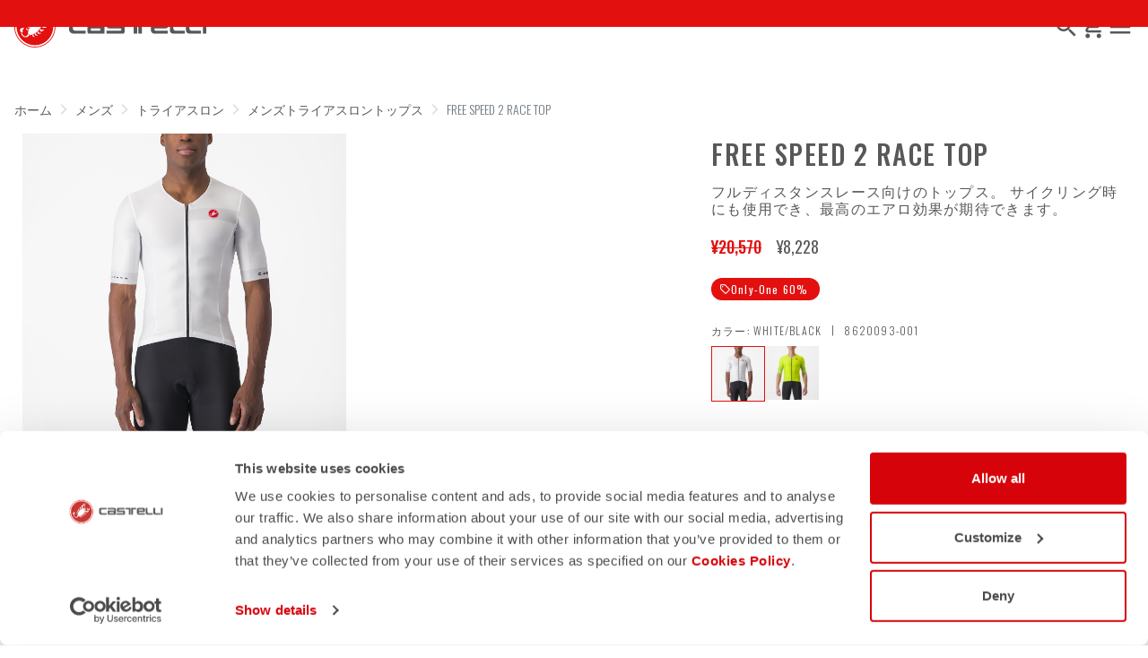

--- FILE ---
content_type: text/html;charset=UTF-8
request_url: https://www.castelli-cycling.com/JP/ja/%E3%83%A1%E3%83%B3%E3%82%BA/%E3%83%88%E3%83%A9%E3%82%A4%E3%82%A2%E3%82%B9%E3%83%AD%E3%83%B3/%E3%83%A1%E3%83%B3%E3%82%BA%E3%83%88%E3%83%A9%E3%82%A4%E3%82%A2%E3%82%B9%E3%83%AD%E3%83%B3%E3%83%88%E3%83%83%E3%83%97%E3%82%B9/FREE-SPEED-2-RACE-TOP/p/8620093_001
body_size: 35691
content:
<!doctype html>
<html lang="ja"> 
 <head>
  <meta name="viewport" content="width=device-width, initial-scale=1.0">
  <link rel="preload" href="https://castellicycling.kleecks-cdn.com/medias/01-8620093-001.jpg?context=[base64]" as="image">
  <link rel="preload" href="https://castellicycling.kleecks-cdn.com/medias/logo-castelli.svg?context=[base64]" as="image" fetchpriority="high"> 
  <script defer type="kleecks/javascript">(function(w,d,s,l,i){w[l]=w[l]||[];w[l].push({'gtm.start':
        new Date().getTime(),event:'gtm.js'});var f=d.getElementsByTagName(s)[0],
        j=d.createElement(s),dl=l!='dataLayer'?'&l='+l:'';j.async=true;j.src=
        'https://sgtm.castelli-cycling.com/gtm.js?id='+i+dl;f.parentNode.insertBefore(j,f);
        })(window,document,'script','dataLayer','GTM-T3F4FHQ');</script> <!-- TrustBox script --> 
  <script type="kleecks/javascript" src="https://widget.trustpilot.com/bootstrap/v5/tp.widget.bootstrap.min.js" async></script> <!-- End TrustBox script --> 
  <title>メンズトライアスロントップス トライアスロン メンズ FREE SPEED 2 RACE TOP - Castelli Cycling</title> 
  <meta http-equiv="Content-Type" content="text/html; charset=utf-8"> 
  <meta http-equiv="X-UA-Compatible" content="IE=edge"> 
  <meta charset="UTF-8">  
  <link href="https://castellicycling.kleecks-cdn.com/_ui/responsive/theme-castelli/images/castelli_scorpion0-o57x57.png" sizes="57x57" rel="apple-touch-icon-precomposed"> 
  <link href="https://castellicycling.kleecks-cdn.com/_ui/responsive/theme-castelli/images/castelli_scorpion0-o60x60.png" sizes="60x60" rel="apple-touch-icon-precomposed"> 
  <link href="https://castellicycling.kleecks-cdn.com/_ui/responsive/theme-castelli/images/castelli_scorpion0-o72x72.png" sizes="72x72" rel="apple-touch-icon-precomposed"> 
  <link href="https://castellicycling.kleecks-cdn.com/_ui/responsive/theme-castelli/images/castelli_scorpion0-o76x76.png" sizes="76x76" rel="apple-touch-icon-precomposed"> 
  <link href="https://castellicycling.kleecks-cdn.com/_ui/responsive/theme-castelli/images/castelli_scorpion0-o114x114.png" sizes="114x114" rel="apple-touch-icon-precomposed"> 
  <link href="https://castellicycling.kleecks-cdn.com/_ui/responsive/theme-castelli/images/castelli_scorpion0-o120x120.png" sizes="120x120" rel="apple-touch-icon-precomposed"> 
  <link href="https://castellicycling.kleecks-cdn.com/_ui/responsive/theme-castelli/images/castelli_scorpion0-o144x144.png" sizes="144x144" rel="apple-touch-icon-precomposed"> 
  <link href="https://castellicycling.kleecks-cdn.com/_ui/responsive/theme-castelli/images/castelli_scorpion0-o152x152.png" sizes="152x152" rel="apple-touch-icon-precomposed"> 
  <link href="https://castellicycling.kleecks-cdn.com/_ui/responsive/theme-castelli/images/castelli_scorpion0-o196x196.png" sizes="196x196" type="image/png" rel="icon"> 
  <link href="https://castellicycling.kleecks-cdn.com/_ui/responsive/theme-castelli/images/castelli_scorpion0-o128x128.png" sizes="128x128" type="image/png" rel="icon"> 
  <link href="https://castellicycling.kleecks-cdn.com/_ui/responsive/theme-castelli/images/castelli_scorpion0-o96x96.png" sizes="96x96" type="image/png" rel="icon"> 
  <link href="https://castellicycling.kleecks-cdn.com/_ui/responsive/theme-castelli/images/castelli_scorpion0-o32x32.png" sizes="32x32" type="image/png" rel="icon"> 
  <meta content="#FFFFFF" name="msapplication-TileColor"> 
  <meta content="/_ui/responsive/theme-castelli/images/castelli_scorpion0-o144x144.png" name="msapplication-TileImage"> 
  <meta content="/_ui/responsive/theme-castelli/images/castelli_scorpion0-o70x70.png" name="msapplication-square70x70logo"> 
  <meta content="/_ui/responsive/theme-castelli/images/castelli_scorpion0-o150x150.png" name="msapplication-square150x150logo"> 
  <meta content="/_ui/responsive/theme-castelli/images/castelli_scorpion0-o310x150.png" name="msapplication-wide310x150logo"> 
  <meta content="/_ui/responsive/theme-castelli/images/castelli_scorpion0-o310x310.png" name="msapplication-square310x310logo"> 
  <meta name="keywords"> 
  <meta name="description" content="フルディスタンスレース向けのトップス。 サイクリング時にも使用でき、最高のエアロ効果が期待できます。"> 
  <meta name="robots" content="INDEX,FOLLOW"> 
  <meta name="title" content="メンズトライアスロントップス トライアスロン メンズ FREE SPEED 2 RACE TOP - Castelli Cycling"> 
  <link rel="shortcut icon" type="image/x-icon" media="all" href="https://castellicycling.kleecks-cdn.com/_ui/responsive/theme-castelli/images/favicon.ico"> 
  <link href="https://www.castelli-cycling.com/JP/ja/%E3%83%A1%E3%83%B3%E3%82%BA/%E3%83%88%E3%83%A9%E3%82%A4%E3%82%A2%E3%82%B9%E3%83%AD%E3%83%B3/%E3%83%A1%E3%83%B3%E3%82%BA%E3%83%88%E3%83%A9%E3%82%A4%E3%82%A2%E3%82%B9%E3%83%AD%E3%83%B3%E3%83%88%E3%83%83%E3%83%97%E3%82%B9/FREE-SPEED-2-RACE-TOP/p/8620093_001" rel="canonical"> 
  <link rel="alternate" hreflang="en-hk" href="https://www.castelli-cycling.com/HK/en/Men/Triathlon/Triathlon-Tops/FREE-SPEED-2-RACE-TOP/p/8620093_001"> 
  <link rel="alternate" hreflang="en-sg" href="https://www.castelli-cycling.com/SG/en/Men/Triathlon/Triathlon-Tops/FREE-SPEED-2-RACE-TOP/p/8620093_001"> 
  <link rel="alternate" hreflang="en-kr" href="https://www.castelli-cycling.com/KR/en/Men/Triathlon/Triathlon-Tops/FREE-SPEED-2-RACE-TOP/p/8620093_001">      
  <link rel="alternate" hreflang="en-ie" href="https://www.castelli-cycling.com/IE/en/Men/Triathlon/Triathlon-Tops/FREE-SPEED-2-RACE-TOP/p/8620093_001">       
  <link rel="alternate" hreflang="en-gb" href="https://www.castelli-cycling.com/GB/en/Men/Triathlon/Triathlon-Tops/FREE-SPEED-2-RACE-TOP/p/8620093_001">       
  <link rel="alternate" hreflang="it-it" href="https://www.castelli-cycling.com/IT/it/Uomo/Triathlon/Tops/FREE-SPEED-2-RACE-TOP/p/8620093_001">   
  <link rel="alternate" hreflang="en-ee" href="https://www.castelli-cycling.com/EE/en/Men/Triathlon/Triathlon-Tops/FREE-SPEED-2-RACE-TOP/p/8620093_001">     
  <link rel="alternate" hreflang="nl-nl" href="https://www.castelli-cycling.com/NL/nl/Heren/Triathlon/Triathlon-Tops/FREE-SPEED-2-RACE-TOP/p/8620093_001"> 
  <link rel="alternate" hreflang="en-nl" href="https://www.castelli-cycling.com/NL/en/Men/Triathlon/Triathlon-Tops/FREE-SPEED-2-RACE-TOP/p/8620093_001"> 
  <link rel="alternate" hreflang="en-au" href="https://www.castelli-cycling.com/AU/en/Men/Triathlon/Triathlon-Tops/FREE-SPEED-2-RACE-TOP/p/8620093_001"> 
  <link rel="alternate" hreflang="de-au" href="https://www.castelli-cycling.com/AU/de/M%C3%A4nner/Triathlon/Triathlon-Tops/FREE-SPEED-2-RACE-TOP/p/8620093_001"> 
  <link rel="alternate" hreflang="it-au" href="https://www.castelli-cycling.com/AU/it/Uomo/Triathlon/Tops/FREE-SPEED-2-RACE-TOP/p/8620093_001"> 
  <link rel="alternate" hreflang="fr-au" href="https://www.castelli-cycling.com/AU/fr/Homme/Triathlon/Triathlon-Tops/FREE-SPEED-2-RACE-TOP/p/8620093_001"> 
  <link rel="alternate" hreflang="es-au" href="https://www.castelli-cycling.com/AU/es/Hombre/Triathlon/Triathlon-Tops/FREE-SPEED-2-RACE-TOP/p/8620093_001"> 
  <link rel="alternate" hreflang="en-at" href="https://www.castelli-cycling.com/AT/en/Men/Triathlon/Triathlon-Tops/FREE-SPEED-2-RACE-TOP/p/8620093_001"> 
  <link rel="alternate" hreflang="de-at" href="https://www.castelli-cycling.com/AT/de/M%C3%A4nner/Triathlon/Triathlon-Tops/FREE-SPEED-2-RACE-TOP/p/8620093_001">         
  <link rel="alternate" hreflang="en-cy" href="https://www.castelli-cycling.com/CY/en/Men/Triathlon/Triathlon-Tops/FREE-SPEED-2-RACE-TOP/p/8620093_001">     
  <link rel="alternate" hreflang="en-gr" href="https://www.castelli-cycling.com/GR/en/Men/Triathlon/Triathlon-Tops/FREE-SPEED-2-RACE-TOP/p/8620093_001">     
  <link rel="alternate" hreflang="en-hr" href="https://www.castelli-cycling.com/HR/en/Men/Triathlon/Triathlon-Tops/FREE-SPEED-2-RACE-TOP/p/8620093_001">     
  <link rel="alternate" hreflang="en-ch" href="https://www.castelli-cycling.com/CH/en/Men/Triathlon/Triathlon-Tops/FREE-SPEED-2-RACE-TOP/p/8620093_001"> 
  <link rel="alternate" hreflang="de-ch" href="https://www.castelli-cycling.com/CH/de/M%C3%A4nner/Triathlon/Triathlon-Tops/FREE-SPEED-2-RACE-TOP/p/8620093_001">  
  <link rel="alternate" hreflang="fr-ch" href="https://www.castelli-cycling.com/CH/fr/Homme/Triathlon/Triathlon-Tops/FREE-SPEED-2-RACE-TOP/p/8620093_001">  
  <link rel="alternate" hreflang="en-se" href="https://www.castelli-cycling.com/SE/en/Men/Triathlon/Triathlon-Tops/FREE-SPEED-2-RACE-TOP/p/8620093_001">         
  <link rel="alternate" hreflang="es-es" href="https://www.castelli-cycling.com/ES/es/Hombre/Triathlon/Triathlon-Tops/FREE-SPEED-2-RACE-TOP/p/8620093_001"> 
  <link rel="alternate" hreflang="en-sk" href="https://www.castelli-cycling.com/SK/en/Men/Triathlon/Triathlon-Tops/FREE-SPEED-2-RACE-TOP/p/8620093_001">     
  <link rel="alternate" hreflang="en-si" href="https://www.castelli-cycling.com/SI/en/Men/Triathlon/Triathlon-Tops/FREE-SPEED-2-RACE-TOP/p/8620093_001">     
  <link rel="alternate" hreflang="en-cz" href="https://www.castelli-cycling.com/CZ/en/Men/Triathlon/Triathlon-Tops/FREE-SPEED-2-RACE-TOP/p/8620093_001">     
  <link rel="alternate" hreflang="en-dk" href="https://www.castelli-cycling.com/DK/en/Men/Triathlon/Triathlon-Tops/FREE-SPEED-2-RACE-TOP/p/8620093_001">     
  <link rel="alternate" hreflang="en-de" href="https://www.castelli-cycling.com/DE/en/Men/Triathlon/Triathlon-Tops/FREE-SPEED-2-RACE-TOP/p/8620093_001"> 
  <link rel="alternate" hreflang="de-de" href="https://www.castelli-cycling.com/DE/de/M%C3%A4nner/Triathlon/Triathlon-Tops/FREE-SPEED-2-RACE-TOP/p/8620093_001">    
  <link rel="alternate" hreflang="en-no" href="https://www.castelli-cycling.com/NO/en/Men/Triathlon/Triathlon-Tops/FREE-SPEED-2-RACE-TOP/p/8620093_001">     
  <link rel="alternate" hreflang="en-hu" href="https://www.castelli-cycling.com/HU/en/Men/Triathlon/Triathlon-Tops/FREE-SPEED-2-RACE-TOP/p/8620093_001">     
  <link rel="alternate" hreflang="en-fi" href="https://www.castelli-cycling.com/FI/en/Men/Triathlon/Triathlon-Tops/FREE-SPEED-2-RACE-TOP/p/8620093_001">          
  <link rel="alternate" hreflang="en-bg" href="https://www.castelli-cycling.com/BG/en/Men/Triathlon/Triathlon-Tops/FREE-SPEED-2-RACE-TOP/p/8620093_001">      
  <link rel="alternate" hreflang="fr-be" href="https://www.castelli-cycling.com/BE/fr/Homme/Triathlon/Triathlon-Tops/FREE-SPEED-2-RACE-TOP/p/8620093_001"> 
  <link rel="alternate" hreflang="nl-be" href="https://www.castelli-cycling.com/BE/nl/Heren/Triathlon/Triathlon-Tops/FREE-SPEED-2-RACE-TOP/p/8620093_001"> 
  <link rel="alternate" hreflang="en-be" href="https://www.castelli-cycling.com/BE/en/Men/Triathlon/Triathlon-Tops/FREE-SPEED-2-RACE-TOP/p/8620093_001"> 
  <link rel="alternate" hreflang="en-pt" href="https://www.castelli-cycling.com/PT/en/Men/Triathlon/Triathlon-Tops/FREE-SPEED-2-RACE-TOP/p/8620093_001">     
  <link rel="alternate" hreflang="en-pl" href="https://www.castelli-cycling.com/PL/en/Men/Triathlon/Triathlon-Tops/FREE-SPEED-2-RACE-TOP/p/8620093_001">     
  <link rel="alternate" hreflang="en-mt" href="https://www.castelli-cycling.com/MT/en/Men/Triathlon/Triathlon-Tops/FREE-SPEED-2-RACE-TOP/p/8620093_001">     
  <link rel="alternate" hreflang="en-lv" href="https://www.castelli-cycling.com/LV/en/Men/Triathlon/Triathlon-Tops/FREE-SPEED-2-RACE-TOP/p/8620093_001">     
  <link rel="alternate" hreflang="en-lt" href="https://www.castelli-cycling.com/LT/en/Men/Triathlon/Triathlon-Tops/FREE-SPEED-2-RACE-TOP/p/8620093_001">     
  <link rel="alternate" hreflang="en-lu" href="https://www.castelli-cycling.com/LU/en/Men/Triathlon/Triathlon-Tops/FREE-SPEED-2-RACE-TOP/p/8620093_001">     
  <link rel="alternate" hreflang="en-ro" href="https://www.castelli-cycling.com/RO/en/Men/Triathlon/Triathlon-Tops/FREE-SPEED-2-RACE-TOP/p/8620093_001">     
  <link rel="alternate" hreflang="ja-jp" href="https://www.castelli-cycling.com/JP/ja/%E3%83%A1%E3%83%B3%E3%82%BA/%E3%83%88%E3%83%A9%E3%82%A4%E3%82%A2%E3%82%B9%E3%83%AD%E3%83%B3/%E3%83%A1%E3%83%B3%E3%82%BA%E3%83%88%E3%83%A9%E3%82%A4%E3%82%A2%E3%82%B9%E3%83%AD%E3%83%B3%E3%83%88%E3%83%83%E3%83%97%E3%82%B9/FREE-SPEED-2-RACE-TOP/p/8620093_001"> 
  <link rel="alternate" hreflang="en-jp" href="https://www.castelli-cycling.com/JP/en/Men/Triathlon/Triathlon-Tops/FREE-SPEED-2-RACE-TOP/p/8620093_001"> <!-- Google Fonts --> 
  <link rel="preconnect" href="https://fonts.googleapis.com"> 
  <link rel="preconnect" href="https://fonts.gstatic.com" crossorigin> 
  <link href="https://fonts.googleapis.com/css2?family=Oswald:wght@200;300;400;500;600;700&amp;display=swap" rel="stylesheet" type="kleecks/css"> <!-- Material Icons Google --> 
  <link href="https://fonts.googleapis.com/css?family=Material+Icons%7CMaterial+Icons+Outlined%7CMaterial+Icons+Two+Tone%7CMaterial+Icons+Round%7CMaterial+Icons+Sharp" rel="stylesheet" no-defer="no-defer"> 
  <link rel="stylesheet" type="kleecks/css" media="all" href="https://www.castelli-cycling.com/_ui/responsive/common/fontawesome/fontawesome.min.css"> 
  <link rel="stylesheet" type="kleecks/css" media="all" href="https://www.castelli-cycling.com/_ui/responsive/common/shared/swiper.min.css"> 
  <link rel="stylesheet" type="kleecks/css" media="all" href="https://www.castelli-cycling.com/_ui/responsive/common/shared/fancybox/jquery.fancybox.css"> 
  <link rel="stylesheet" type="kleecks/css" media="all" href="https://www.castelli-cycling.com/_ui/responsive/common/shared/material-components-web.min.css"> 
  <link rel="stylesheet" type="text/css" media="all" href="https://www.castelli-cycling.com/_ui/responsive/theme-castelli/css/style.css" no-defer="no-defer" data-priority="1"> 
  <link rel="stylesheet" type="kleecks/css" media="all" href="https://www.castelli-cycling.com/_ui/responsive/common/shared/jquery.range.css">  
  <meta property="og:title" content="メンズトライアスロントップス トライアスロン メンズ FREE SPEED 2 RACE TOP - Castelli Cycling">
  <meta property="og:url" content="https://www.castelli-cycling.com/JP/ja/%E3%83%A1%E3%83%B3%E3%82%BA/%E3%83%88%E3%83%A9%E3%82%A4%E3%82%A2%E3%82%B9%E3%83%AD%E3%83%B3/%E3%83%A1%E3%83%B3%E3%82%BA%E3%83%88%E3%83%A9%E3%82%A4%E3%82%A2%E3%82%B9%E3%83%AD%E3%83%B3%E3%83%88%E3%83%83%E3%83%97%E3%82%B9/FREE-SPEED-2-RACE-TOP/p/8620093_001">
  <meta property="og:type" content="website">
  <meta property="og:site_name" content="Castelli Cycling">
  <meta property="og:description" content="フルディスタンスレース向けのトップス。 サイクリング時にも使用でき、最高のエアロ効果が期待できます。">
  <meta property="og:locale" content="ja_JP">
  <meta name="twitter:title" content="メンズトライアスロントップス トライアスロン メンズ FREE SPEED 2 RACE TOP - Castelli Cycling">
  <meta name="twitter:url" content="https://www.castelli-cycling.com/JP/ja/%E3%83%A1%E3%83%B3%E3%82%BA/%E3%83%88%E3%83%A9%E3%82%A4%E3%82%A2%E3%82%B9%E3%83%AD%E3%83%B3/%E3%83%A1%E3%83%B3%E3%82%BA%E3%83%88%E3%83%A9%E3%82%A4%E3%82%A2%E3%82%B9%E3%83%AD%E3%83%B3%E3%83%88%E3%83%83%E3%83%97%E3%82%B9/FREE-SPEED-2-RACE-TOP/p/8620093_001">
  <meta name="twitter:description" content="フルディスタンスレース向けのトップス。 サイクリング時にも使用でき、最高のエアロ効果が期待できます。">
  <meta name="twitter:card" content="summary">
  <meta name="generator" content="Kleecks">
  <script type="application/ld+json">{"@context":"https://schema.org/","@type":"Product","name":"FREE SPEED 2 RACE TOP","image":["https://castellicycling.kleecks-cdn.com/medias/01-8620093-001.jpg?context=[base64]"],"brand":{"@type":"Brand","name":"castelli cycling"},"offers":{"@type":"Offer","url":"NF_serverUrl","priceCurrency":"JPY","price":"8.228","availability":"https://schema.org/InStock","itemCondition":"https://schema.org/NewCondition"}}</script>
  <link rel="preconnect" href="https://castellicycling.kleecks-cdn.com">
  <style>@media(min-width: 768px) {
  #pre-header-wrapper {
    height: 30px;
  }
}

@media(max-width: 767px) {
  #pre-header-wrapper {
    height: 42px;
  }
}

@media screen and (max-width: 767px) {
  section#pre-header-wrapper {
    position: absolute;
  }

  #scroll-to-top-btn-fixed {
    right: 16px !important;
  }
}
</style>
  <style>header .logo-image img {
    width: 150px;
    height: 32.08px;
   }
   @media (min-width: 577px) {
    header .logo-image img {
      width: 215px;
      height: 46px;
     }
  }
   @media (min-width: 1281px) {
    header .logo-image img {
      width: 280px;
      height: 59.91px;
     }
  }

footer .bottomfoter-logo img {
  width: 215px;
  height: 46px;
}

footer .bottomfoter-logos img {
  width: 46px;
  height: 25px;
}
</style>
  <style>#kl-modal-country-language:not(.active) { display: none; } #kl-modal-country-language { position: fixed; width: 100%; height: 100%; background-color: rgba(0, 0, 0, 0.8); display: flex; align-items: center; justify-content: center; z-index: 999999999; } #kl-modal-country-language .kl-modal-content { width: 100%; max-width: 400px; background-color: #fff; padding: 20px 40px 60px 40px; } #kl-modal-country-language p { color: #000; font-weight: 400; font-size: 18px; margin-bottom: 30px; } #kl-modal-country-language select { width: 100%; padding: 5px; margin-bottom: 20px; border: 1px solid #B8B8B8; border-radius: 5px; } #kl-modal-country-language button { width: 100%; margin-top: 20px; }
</style>
  <style>.technologies-box-item img.technologies__item-logo {
  width: 91px;
  height: 91px;
}
</style>
 </head> 
 <body class="page-productDetails pageType-ProductPage template-pages-product-productLayout1Page smartedit-page-uid-productDetails smartedit-page-uuid-eyJpdGVtSWQiOiJwcm9kdWN0RGV0YWlscyIsImNhdGFsb2dJZCI6ImNhc3RlbGxpQ29udGVudENhdGFsb2ciLCJjYXRhbG9nVmVyc2lvbiI6Ik9ubGluZSJ9 smartedit-catalog-version-uuid-castelliContentCatalog/Online language-ja KL-D-63 KL-LANG-ja KL-P_URL_1-JP KL-P_URL_2-ja KL-P_URL_3-メンズ KL-P_URL_4-トライアスロン KL-P_URL_5-メンズトライアスロントップス KL-P_URL_6-FREE-SPEED-2-RACE-TOP KL-P_URL_7-p KL-URL-8620093_001 KL-URL-LEVEL-8 KL-CMS_URL-LEVEL-8 KL-UA-BOT KL-UA-DESKTOP sp-PRODUCT padding-preheader KL-scripts-loading KL-styles-loading a56464aaed98e91e93d50d2f3c862ecb" kl-user-country-isocode="US" kl-country-locale-isocode="JP" kl-lang="ja"> 
  <noscript></noscript> 
  <main data-currency-iso-code="JPY" data-brand="castelli" pdp-price="8.228">
   <div id="kl-modal-country-language" class="kl-modal"> 
    <div class="kl-modal-content px-5"> 
     <div> 
      <img class="px-2 py-4" width="280px" title="Castelli" alt="Castelli" src="https://castellicycling.kleecks-cdn.com/medias/logo-castelli.svg?context=[base64]" loading="lazy"> 
     </div> 
     <p></p> <select name="kl-md-choose-country" id="kl-md-choose-country"></select> <select name="kl-md-choose-lang" id="kl-md-choose-lang"></select> <button class="btn primary cta" type="submit"></button> 
    </div> 
   </div> <a href="#skip-to-content" class="skiptocontent" data-role="none">同意画面へ</a> <a href="#skiptonavigation" class="skiptonavigation" data-role="none">ナビゲーション画面へ</a> 
   <div class="yCmsContentSlot"> 
    <section id="pre-header-wrapper" class="pre-header-wrapper fixed-top" data-timeout="6000"> 
     <div class="pre-header-text"> 
      <p><a href="#newslettertextarea">カステリメンバーに登録して10%割引クーポンを手に入れよう！</a></p> 
     </div> 
     <div class="pre-header-text"> 
      <p><a href="https://www.castelli-cycling.com/customer-service/shipping-times-and-costs" title="shipping times and costs">関税無料 / 18,000円以上で送料無料 / 返品・返金無料</a></p> 
     </div> 
    </section> 
   </div>
   <header> 
    <nav id="navbar" class="navbar navbar-expand-lg fixed-top"> 
     <ul class="top-language"> 
      <ul class="countries"> 
       <li class="top-language-title">国</li> 
       <li> 
        <ul class="lang-countries"> 
         <li><a href="https://www.castelli-cycling.com/HK/en/" title="en">Hong Kong</a></li> 
         <li><a href="https://www.castelli-cycling.com/SG/en/" title="en">Singapore</a></li> 
         <li><a href="https://www.castelli-cycling.com/KR/en/" title="en">South Korea</a></li> 
         <li><a href="https://www.castelli-cycling.com/II/en/" title="en">その他</a></li> 
         <li><a href="https://www.castelli-cycling.com/IE/en/" title="en">アイルランド</a></li> 
         <li><a href="https://www.castelli-cycling.com/US/en/" title="en">アメリカ</a></li> 
         <li><a href="https://www.castelli-cycling.com/GB/en/" title="en">イギリス</a></li> 
         <li><a href="https://www.castelli-cycling.com/IT/it/" title="it">イタリア</a></li> 
         <li><a href="https://www.castelli-cycling.com/EE/en/" title="en">エストニア</a></li> 
         <li><a href="https://www.castelli-cycling.com/NL/nl/" title="nl">オランダ</a></li> 
         <li><a href="https://www.castelli-cycling.com/AU/en/" title="en">オーストラリア</a></li> 
         <li><a href="https://www.castelli-cycling.com/AT/de/" title="de">オーストリア</a></li> 
         <li><a href="https://www.castelli-cycling.com/CA/en/" title="en">カナダ</a></li> 
         <li><a href="https://www.castelli-cycling.com/CY/en/" title="en">キプロス</a></li> 
         <li><a href="https://www.castelli-cycling.com/GR/en/" title="en">ギリシャ</a></li> 
         <li><a href="https://www.castelli-cycling.com/HR/en/" title="en">クロアチア</a></li> 
         <li><a href="https://www.castelli-cycling.com/CH/de/" title="de">スイス</a></li> 
         <li><a href="https://www.castelli-cycling.com/SE/en/" title="en">スウェーデン</a></li> 
         <li><a href="https://www.castelli-cycling.com/ES/es/" title="es">スペイン</a></li> 
         <li><a href="https://www.castelli-cycling.com/SK/en/" title="en">スロバキア</a></li> 
         <li><a href="https://www.castelli-cycling.com/SI/en/" title="en">スロベニア</a></li> 
         <li><a href="https://www.castelli-cycling.com/CZ/en/" title="en">チェコ</a></li> 
         <li><a href="https://www.castelli-cycling.com/DK/en/" title="en">デンマーク</a></li> 
         <li><a href="https://www.castelli-cycling.com/DE/de/" title="de">ドイツ</a></li> 
         <li><a href="https://www.castelli-cycling.com/NO/en/" title="en">ノルウェー</a></li> 
         <li><a href="https://www.castelli-cycling.com/HU/en/" title="en">ハンガリー</a></li> 
         <li><a href="https://www.castelli-cycling.com/FI/en/" title="en">フィンランド</a></li> 
         <li><a href="https://www.castelli-cycling.com/FR/fr/" title="fr">フランス</a></li> 
         <li><a href="https://www.castelli-cycling.com/BG/en/" title="en">ブルガリア</a></li> 
         <li><a href="https://www.castelli-cycling.com/BE/nl/" title="nl">ベルギー</a></li> 
         <li><a href="https://www.castelli-cycling.com/PT/en/" title="en">ポルトガル</a></li> 
         <li><a href="https://www.castelli-cycling.com/PL/en/" title="en">ポーランド</a></li> 
         <li><a href="https://www.castelli-cycling.com/MT/en/" title="en">マルタ</a></li> 
         <li><a href="https://www.castelli-cycling.com/LV/en/" title="en">ラトビア</a></li> 
         <li><a href="https://www.castelli-cycling.com/LT/en/" title="en">リトアニア</a></li> 
         <li><a href="https://www.castelli-cycling.com/LU/en/" title="en">ルクセンブルク</a></li> 
         <li><a href="https://www.castelli-cycling.com/RO/en/" title="en">ルーマニア</a></li> 
         <li><a class="active" href="https://www.castelli-cycling.com/JP/ja/" title="ja">日本</a></li> 
        </ul> </li> 
      </ul> 
      <ul class="languages"> 
       <li class="top-lang-bar-close"> <a href="#!"> <i><img src="https://castellicycling.kleecks-cdn.com/_ui/responsive/theme-castelli/icons/close.svg" alt="close" title="close" loading="lazy"></i> </a> </li> 
       <li class="top-language-title">言語</li> 
       <li> 
        <ul class="lang-menu"> 
         <form id="lang-form-header" action="https://www.castelli-cycling.com/JP/ja/_s/language" method="post">
          <input id="lang-code-header" name="code" type="hidden" value=""> 
          <div> 
           <input type="hidden" name="CSRFToken" value="a9b98b7d-b82b-46b2-a137-0b74e2e1c762"> 
          </div>
         </form>
         <li><a class="active" href="#" onclick="switchLang('ja');">日本語</a></li> 
         <li><a href="#" onclick="switchLang('en');">英語</a></li> 
        </ul> </li> 
      </ul> 
     </ul> 
     <ul class="mobile-lang-bar"> 
      <li class="mobile-lang-bar-close"> <a href="#!"> <i><img src="https://castellicycling.kleecks-cdn.com/_ui/responsive/theme-castelli/icons/close.svg" alt="close" title="close" loading="lazy"></i> </a> </li> 
      <li class="mobile-lang-bar-label">国</li> 
      <li class="mobile-lang-bar-field"> <label class="mobile-lang-bar-input" for="selCountry"> <select name="selCountry" id="selCountry" class="mobile-lang-bar-input" onchange="switchSite();"> <option value="HK" data-href="https://www.castelli-cycling.com/HK/en">Hong Kong</option> <option value="SG" data-href="https://www.castelli-cycling.com/SG/en">Singapore</option> <option value="KR" data-href="https://www.castelli-cycling.com/KR/en">South Korea</option> <option value="II" data-href="https://www.castelli-cycling.com/II/en">その他</option> <option value="IE" data-href="https://www.castelli-cycling.com/IE/en">アイルランド</option> <option value="US" data-href="https://www.castelli-cycling.com/US/en">アメリカ</option> <option value="GB" data-href="https://www.castelli-cycling.com/GB/en">イギリス</option> <option value="IT" data-href="https://www.castelli-cycling.com/IT/it">イタリア</option> <option value="EE" data-href="https://www.castelli-cycling.com/EE/en">エストニア</option> <option value="NL" data-href="https://www.castelli-cycling.com/NL/nl">オランダ</option> <option value="AU" data-href="https://www.castelli-cycling.com/AU/en">オーストラリア</option> <option value="AT" data-href="https://www.castelli-cycling.com/AT/de">オーストリア</option> <option value="CA" data-href="https://www.castelli-cycling.com/CA/en">カナダ</option> <option value="CY" data-href="https://www.castelli-cycling.com/CY/en">キプロス</option> <option value="GR" data-href="https://www.castelli-cycling.com/GR/en">ギリシャ</option> <option value="HR" data-href="https://www.castelli-cycling.com/HR/en">クロアチア</option> <option value="CH" data-href="https://www.castelli-cycling.com/CH/de">スイス</option> <option value="SE" data-href="https://www.castelli-cycling.com/SE/en">スウェーデン</option> <option value="ES" data-href="https://www.castelli-cycling.com/ES/es">スペイン</option> <option value="SK" data-href="https://www.castelli-cycling.com/SK/en">スロバキア</option> <option value="SI" data-href="https://www.castelli-cycling.com/SI/en">スロベニア</option> <option value="CZ" data-href="https://www.castelli-cycling.com/CZ/en">チェコ</option> <option value="DK" data-href="https://www.castelli-cycling.com/DK/en">デンマーク</option> <option value="DE" data-href="https://www.castelli-cycling.com/DE/de">ドイツ</option> <option value="NO" data-href="https://www.castelli-cycling.com/NO/en">ノルウェー</option> <option value="HU" data-href="https://www.castelli-cycling.com/HU/en">ハンガリー</option> <option value="FI" data-href="https://www.castelli-cycling.com/FI/en">フィンランド</option> <option value="FR" data-href="https://www.castelli-cycling.com/FR/fr">フランス</option> <option value="BG" data-href="https://www.castelli-cycling.com/BG/en">ブルガリア</option> <option value="BE" data-href="https://www.castelli-cycling.com/BE/nl">ベルギー</option> <option value="PT" data-href="https://www.castelli-cycling.com/PT/en">ポルトガル</option> <option value="PL" data-href="https://www.castelli-cycling.com/PL/en">ポーランド</option> <option value="MT" data-href="https://www.castelli-cycling.com/MT/en">マルタ</option> <option value="LV" data-href="https://www.castelli-cycling.com/LV/en">ラトビア</option> <option value="LT" data-href="https://www.castelli-cycling.com/LT/en">リトアニア</option> <option value="LU" data-href="https://www.castelli-cycling.com/LU/en">ルクセンブルク</option> <option value="RO" data-href="https://www.castelli-cycling.com/RO/en">ルーマニア</option> <option value="JP" data-href="https://www.castelli-cycling.com/JP/ja" selected>日本</option> </select> </label> </li> 
      <li class="mobile-lang-bar-label">言語</li> 
      <li class="mobile-lang-bar-field"> <label class="mobile-lang-bar-input" for="selLang"> <select name="selLang" id="selLang" class="mobile-lang-bar-input" onchange="switchLangSelect();"> <option value="ja" selected>日本語</option> <option value="en">英語</option> </select> </label> </li> 
     </ul> 
     <div class="top-navbar"> 
      <ul class="top"> 
       <li><a href="https://www.castelli-cycling.com/JP/ja/customer-service/help" title="help">よくある質問</a></li> 
       <li><a href="https://www.castelli-cycling.com/JP/ja/store-finder" title="store finder">販売店を探す</a></li> 
       <li class="js-open-language lang-country top-language-titles"> <a href="#" title="ja">日本語</a> | <a href="#" title="JP">日本</a> </li> 
       <li class="js-open-language lang-country"> <a href="#"> <i class="top-icons material-icons-outlined">language</i></a> </li> 
      </ul> 
     </div> 
     <div class="main-navbar navbar-light bg-light"> <a href="https://www.castelli-cycling.com/JP/ja/cart" class="light-checkout-back" title="cart"> <i class="material-icons-outlined"> chevron_left </i> <span class="hide-mobile"> カートに進む</span> </a> 
      <div class="yCmsComponent yComponentWrapper logo-image"> 
       <div class="banner__component simple-banner"> <a href="https://www.castelli-cycling.com/JP/ja/" title="ja"> <img title="Castelli" alt="Castelli" src="https://castellicycling.kleecks-cdn.com/medias/logo-castelli.svg?context=[base64]" class="klcp" loading="eager"> </a> 
       </div>
      </div>
      <div class="collapse navbar-collapse" id="navbarText"> 
       <ul class="navbar-nav"> 
        <li class="nav-item"> <a class="nav-link" href="javascript:void(0);" data-id="8798748181568" title="ウィンターセール" target="">ウィンターセール</a> </li> 
        <li class="nav-item"> <a class="nav-link" href="javascript:void(0);" data-id="8796098004032" title="メンズ" target="">メンズ</a> </li> 
        <li class="nav-item"> <a class="nav-link" href="javascript:void(0);" data-id="8796099249216" title="ウィメンズ" target="">ウィメンズ</a> </li> 
        <li class="nav-item"> <a class="nav-link" href="javascript:void(0);" data-id="8796191884352" title="カスタムオーダー" target="">カスタムオーダー</a> </li> 
        <li class="nav-item"> <a class="nav-link" href="javascript:void(0);" data-id="8796192146496" title="カステリとは" target="">カステリとは</a> </li> 
        <li class="nav-item"> <a class="nav-link" href="https://www.castelli-cycling.com/JP/ja/Speed-Shop/c/Speed-Shop" data-id="" title="Speed Shop" target="">Speed Shop</a> </li> 
        <li class="nav-item"> <a class="nav-link" href="https://www.castelli-cycling.com/JP/ja/PRO-SHOP/c/Pro-Shop" data-id="" title="Pro Shop" target="">Pro Shop</a> </li> 
       </ul> 
      </div> 
      <div id="navFirstLevel" class="sidenav"> <!-- desktop --> 
       <ul id="navFirstLevel"> 
        <li data-parentid="8798748181568" class="js-nav-first" style="display: none;"> <a data-id="" class="sub-sidenav" href="https://www.castelli-cycling.com/JP/ja/%E3%82%A6%E3%82%A4%E3%83%B3%E3%82%BF%E3%83%BC%E3%82%BB%E3%83%BC%E3%83%AB/%E3%83%A1%E3%83%B3%E3%82%BA%E3%82%A6%E3%82%A4%E3%83%B3%E3%82%BF%E3%83%BC%E3%82%BB%E3%83%BC%E3%83%AB/c/Mens-Winter-Sale" title="メンズセール" target="">メンズセール</a> <a data-id="" class="sub-sidenav" href="https://www.castelli-cycling.com/JP/ja/%E3%82%A6%E3%82%A4%E3%83%B3%E3%82%BF%E3%83%BC%E3%82%BB%E3%83%BC%E3%83%AB/%E3%82%A6%E3%82%A3%E3%83%A1%E3%83%B3%E3%82%BA%E3%82%A6%E3%82%A4%E3%83%B3%E3%82%BF%E3%83%BC%E3%82%BB%E3%83%BC%E3%83%AB/c/Womens-Winter-Sale" title="レディースセール" target="">レディースセール</a> <a data-id="" class="sub-sub-sidenav" href="https://www.castelli-cycling.com/JP/ja/Only-One/c/Only-One" title="Only-One" target="">Only-One</a> </li> 
        <li data-parentid="8798748312640" class="js-nav-second" style="display: none;"> 
         <div data-parentid="8798748312640" id="navSecondLevel" class="_sidenav"> 
         </div> </li> 
        <li data-parentid="8798748279872" class="js-nav-second" style="display: none;"> 
         <div data-parentid="8798748279872" id="navSecondLevel" class="_sidenav"> 
         </div> </li> 
        <li data-parentid="8801467663424" class="js-nav-second" style="display: none;"> 
         <div data-parentid="8801467663424" id="navSecondLevel" class="_sidenav"> 
         </div> </li> 
        <li data-parentid="8798748181568" class="js-nav-second-cta-container sub-sidenav-cta-container" style="display: none"> </li> 
        <li data-parentid="8796098004032" class="js-nav-first" style="display: none;"> <a data-id="8796098495552" class="sub-sidenav" href="javascript:void(0);" title="サイクリング" target="">サイクリング</a> <a data-id="8796098036800" class="sub-sidenav" href="javascript:void(0);" title="トライアスロン" target="">トライアスロン</a> <a data-id="8796098528320" class="sub-sidenav" href="javascript:void(0);" title="アクセサリー" target="">アクセサリー</a> <a data-id="8796098200640" class="sub-sidenav" href="javascript:void(0);" title="コレクション" target="">コレクション</a> <a data-id="" class="sub-sub-sidenav" href="https://www.castelli-cycling.com/JP/ja/%E3%82%A6%E3%82%A4%E3%83%B3%E3%82%BF%E3%83%BC%E3%82%BB%E3%83%BC%E3%83%AB/%E3%83%A1%E3%83%B3%E3%82%BA%E3%82%A6%E3%82%A4%E3%83%B3%E3%82%BF%E3%83%BC%E3%82%BB%E3%83%BC%E3%83%AB/c/Mens-Winter-Sale" title="メンズセール" target="">メンズセール</a> <a data-id="" class="sub-sub-sidenav" href="https://www.castelli-cycling.com/JP/ja/%E3%83%A1%E3%83%B3%E3%82%BA/SUPER-SALE/c/Man-Off" title="セール商品" target="">セール商品</a> <a data-id="" class="sub-sub-sidenav" href="https://www.castelli-cycling.com/JP/ja/Only-One/Mens-Only-One/c/Man-Only-One" title="残りわずか！60%OFFはこちら" target="">残りわずか！60%OFFはこちら</a> </li> 
        <li data-parentid="8796098495552" class="js-nav-second" style="display: none;"> 
         <div data-parentid="8796098495552" id="navSecondLevel" class="_sidenav"> <span class="sub-sidenav"> <a href="https://www.castelli-cycling.com/JP/ja/%E3%83%A1%E3%83%B3%E3%82%BA/%E3%82%B5%E3%82%A4%E3%82%AF%E3%83%AA%E3%83%B3%E3%82%B0/Shorts-and-Tights/%E3%83%A1%E3%83%B3%E3%82%BA%E3%82%B5%E3%82%A4%E3%82%AF%E3%83%AA%E3%83%B3%E3%82%B0%E3%82%B7%E3%83%A7%E3%83%BC%E3%83%84/c/Man-Cyc-Bot-B%26S" title="ビブ&amp;ショーツ" target="">ビブ&amp;ショーツ</a> </span> <span class="sub-sidenav"> <a href="https://www.castelli-cycling.com/JP/ja/%E3%83%A1%E3%83%B3%E3%82%BA/%E3%82%B5%E3%82%A4%E3%82%AF%E3%83%AA%E3%83%B3%E3%82%B0/%E3%83%88%E3%83%83%E3%83%97%E3%82%B9/%E3%83%A1%E3%83%B3%E3%82%BA%E3%82%B5%E3%82%A4%E3%82%AF%E3%83%AA%E3%83%B3%E3%82%B0%E3%82%B8%E3%83%A3%E3%83%BC%E3%82%B8/c/Man-Cyc-Top-Jer" title="ジャージ" target="">ジャージ</a> </span> <span class="sub-sidenav"> <a href="https://www.castelli-cycling.com/JP/ja/%E3%83%A1%E3%83%B3%E3%82%BA/%E3%82%B5%E3%82%A4%E3%82%AF%E3%83%AA%E3%83%B3%E3%82%B0/%E3%83%88%E3%83%83%E3%83%97%E3%82%B9/%E3%83%A1%E3%83%B3%E3%82%BA%E3%82%B5%E3%82%A4%E3%82%AF%E3%83%AA%E3%83%B3%E3%82%B0%E3%82%B8%E3%83%A3%E3%82%B1%E3%83%83%E3%83%88/c/Man-Cyc-Top-Jac" title="ジャケット" target="">ジャケット</a> </span> <span class="sub-sidenav"> <a href="https://www.castelli-cycling.com/JP/ja/%E3%83%A1%E3%83%B3%E3%82%BA/%E3%82%B5%E3%82%A4%E3%82%AF%E3%83%AA%E3%83%B3%E3%82%B0/%E3%83%88%E3%83%83%E3%83%97%E3%82%B9/%E3%83%A1%E3%83%B3%E3%82%BA%E3%82%B5%E3%82%A4%E3%82%AF%E3%83%AA%E3%83%B3%E3%82%B0%E3%83%99%E3%82%B9%E3%83%88/c/Man-Cyc-Top-Ves" title="ベスト" target="">ベスト</a> </span> <span class="sub-sidenav"> <a href="https://www.castelli-cycling.com/JP/ja/%E3%83%A1%E3%83%B3%E3%82%BA/%E3%82%B5%E3%82%A4%E3%82%AF%E3%83%AA%E3%83%B3%E3%82%B0/Shorts-and-Tights/%E3%83%A1%E3%83%B3%E3%82%BA%E3%82%B5%E3%82%A4%E3%82%AF%E3%83%AA%E3%83%B3%E3%82%B0%E3%82%BF%E3%82%A4%E3%83%84/c/Man-Cyc-Bot-B%26K" title="ビブタイツ&amp;ニッカー" target="">ビブタイツ&amp;ニッカー</a> </span> <span class="sub-sidenav"> <a href="https://www.castelli-cycling.com/JP/ja/%E3%83%A1%E3%83%B3%E3%82%BA/%E3%82%B5%E3%82%A4%E3%82%AF%E3%83%AA%E3%83%B3%E3%82%B0/%E3%83%88%E3%83%83%E3%83%97%E3%82%B9/%E3%83%A1%E3%83%B3%E3%82%BA%E3%82%B5%E3%82%A4%E3%82%AF%E3%83%AA%E3%83%B3%E3%82%B0%E3%83%97%E3%83%AD%E3%83%86%E3%82%AF%E3%82%B7%E3%83%A7%E3%83%B3/c/Man-Cyc-Top-Pro" title="防風・防水ジャケット" target="">防風・防水ジャケット</a> </span> <span class="sub-sidenav"> <a href="https://www.castelli-cycling.com/JP/ja/%E3%83%A1%E3%83%B3%E3%82%BA/%E3%82%B5%E3%82%A4%E3%82%AF%E3%83%AA%E3%83%B3%E3%82%B0/%E3%83%88%E3%83%83%E3%83%97%E3%82%B9/%E3%83%A1%E3%83%B3%E3%82%BA%E3%82%B5%E3%82%A4%E3%82%AF%E3%83%AA%E3%83%B3%E3%82%B0%E3%83%99%E3%83%BC%E3%82%B9%E3%83%AC%E3%82%A4%E3%83%A4%E3%83%BC/c/Man-Cyc-Top-Bas" title="ベースレイヤー" target="">ベースレイヤー</a> </span> <span class="sub-sidenav"> <a href="https://www.castelli-cycling.com/JP/ja/%E3%83%A1%E3%83%B3%E3%82%BA/%E3%82%B5%E3%82%A4%E3%82%AF%E3%83%AA%E3%83%B3%E3%82%B0/%E3%83%88%E3%83%83%E3%83%97%E3%82%B9/%E3%82%B9%E3%83%94%E3%83%BC%E3%83%89%E3%82%B9%E3%83%BC%E3%83%84/c/Man-Cyc-Top-Spe" title="スピードスーツ" target="">スピードスーツ</a> </span> <span class="sub-sidenav"> <a href="https://www.castelli-cycling.com/JP/ja/%E3%83%A1%E3%83%B3%E3%82%BA/%E3%82%B5%E3%82%A4%E3%82%AF%E3%83%AA%E3%83%B3%E3%82%B0/%E3%83%A1%E3%83%B3%E3%82%BA%E3%82%AB%E3%82%B8%E3%83%A5%E3%82%A2%E3%83%AB%E3%82%A6%E3%82%A7%E3%82%A2/c/Man-Cyc-Cas" title="カジュアル系" target="">カジュアル系</a> </span> 
         </div> </li> 
        <li data-parentid="8796098036800" class="js-nav-second" style="display: none;"> 
         <div data-parentid="8796098036800" id="navSecondLevel" class="_sidenav"> <span class="sub-sidenav"> <a href="https://www.castelli-cycling.com/JP/ja/%E3%83%A1%E3%83%B3%E3%82%BA/%E3%83%88%E3%83%A9%E3%82%A4%E3%82%A2%E3%82%B9%E3%83%AD%E3%83%B3/%E3%83%A1%E3%83%B3%E3%82%BA%E3%83%88%E3%83%A9%E3%82%A4%E3%82%A2%E3%82%B9%E3%83%AD%E3%83%B3%E3%82%B9%E3%83%BC%E3%83%84/c/Man-Tri-Sui" title="トライスーツ" target="">トライスーツ</a> </span> <span class="sub-sidenav"> <a href="https://www.castelli-cycling.com/JP/ja/%E3%83%A1%E3%83%B3%E3%82%BA/%E3%83%88%E3%83%A9%E3%82%A4%E3%82%A2%E3%82%B9%E3%83%AD%E3%83%B3/%E3%83%A1%E3%83%B3%E3%82%BA%E3%83%88%E3%83%A9%E3%82%A4%E3%82%A2%E3%82%B9%E3%83%AD%E3%83%B3%E3%83%88%E3%83%83%E3%83%97%E3%82%B9/c/Man-Tri-Top" title="トップス" target="">トップス</a> </span> <span class="sub-sidenav"> <a href="https://www.castelli-cycling.com/JP/ja/%E3%83%A1%E3%83%B3%E3%82%BA/%E3%83%88%E3%83%A9%E3%82%A4%E3%82%A2%E3%82%B9%E3%83%AD%E3%83%B3/%E3%83%A1%E3%83%B3%E3%82%BA%E3%83%88%E3%83%A9%E3%82%A4%E3%82%A2%E3%82%B9%E3%83%AD%E3%83%B3%E3%82%B7%E3%83%A7%E3%83%BC%E3%83%84/c/Man-Tri-Bot" title="トライショーツ" target="">トライショーツ</a> </span> <span class="sub-sidenav"> <a href="https://www.castelli-cycling.com/JP/ja/%E3%83%A1%E3%83%B3%E3%82%BA/%E3%83%88%E3%83%A9%E3%82%A4%E3%82%A2%E3%82%B9%E3%83%AD%E3%83%B3/%E3%83%A1%E3%83%B3%E3%82%BA%E3%83%88%E3%83%A9%E3%82%A4%E3%82%A2%E3%82%B9%E3%83%AD%E3%83%B3%E3%82%A2%E3%82%AF%E3%82%BB%E3%82%B5%E3%83%AA%E3%83%BC/c/Man-Tri-Acc" title="アクセサリー" target="">アクセサリー</a> </span> 
         </div> </li> 
        <li data-parentid="8796098528320" class="js-nav-second" style="display: none;"> 
         <div data-parentid="8796098528320" id="navSecondLevel" class="_sidenav"> <span class="sub-sidenav"> <a href="https://www.castelli-cycling.com/JP/ja/%E3%83%A1%E3%83%B3%E3%82%BA/%E3%82%B5%E3%82%A4%E3%82%AF%E3%83%AA%E3%83%B3%E3%82%B0/%E3%82%A2%E3%82%AF%E3%82%BB%E3%82%B5%E3%83%AA%E3%83%BC/%E3%82%B5%E3%82%A4%E3%82%AF%E3%83%AA%E3%83%B3%E3%82%B0%E3%82%B0%E3%83%AD%E3%83%BC%E3%83%96/c/Man-Cyc-Acc-Glo" title="グローブ" target="">グローブ</a> </span> <span class="sub-sidenav"> <a href="https://www.castelli-cycling.com/JP/ja/%E3%83%A1%E3%83%B3%E3%82%BA/%E3%82%B5%E3%82%A4%E3%82%AF%E3%83%AA%E3%83%B3%E3%82%B0/%E3%82%A2%E3%82%AF%E3%82%BB%E3%82%B5%E3%83%AA%E3%83%BC/%E3%82%B5%E3%82%A4%E3%82%AF%E3%83%AA%E3%83%B3%E3%82%B0%E3%82%BD%E3%83%83%E3%82%AF%E3%82%B9/c/Man-Cyc-Acc-Soc" title="ソックス" target="">ソックス</a> </span> <span class="sub-sidenav"> <a href="https://www.castelli-cycling.com/JP/ja/%E3%83%A1%E3%83%B3%E3%82%BA/%E3%82%B5%E3%82%A4%E3%82%AF%E3%83%AA%E3%83%B3%E3%82%B0/%E3%82%A2%E3%82%AF%E3%82%BB%E3%82%B5%E3%83%AA%E3%83%BC/%E3%82%B5%E3%82%A4%E3%82%AF%E3%83%AA%E3%83%B3%E3%82%B0%E3%83%98%E3%83%83%E3%83%89%E3%82%A6%E3%82%A7%E3%82%A2/c/Man-Cyc-Acc-Hea" title="帽子、ヘッドウェア" target="">帽子、ヘッドウェア</a> </span> <span class="sub-sidenav"> <a href="https://www.castelli-cycling.com/JP/ja/%E3%83%A1%E3%83%B3%E3%82%BA/%E3%82%B5%E3%82%A4%E3%82%AF%E3%83%AA%E3%83%B3%E3%82%B0/%E3%82%A2%E3%82%AF%E3%82%BB%E3%82%B5%E3%83%AA%E3%83%BC/%E3%82%B5%E3%82%A4%E3%82%AF%E3%83%AA%E3%83%B3%E3%82%B0%E3%83%AC%E3%83%83%E3%82%B0-%26-%E3%82%A2%E3%83%BC%E3%83%A0%E3%82%A6%E3%82%A9%E3%83%BC%E3%83%9E%E3%83%BC/c/Man-Cyc-Acc-War" title="ウォーマー" target="">ウォーマー</a> </span> <span class="sub-sidenav"> <a href="https://www.castelli-cycling.com/JP/ja/%E3%83%A1%E3%83%B3%E3%82%BA/%E3%82%B5%E3%82%A4%E3%82%AF%E3%83%AA%E3%83%B3%E3%82%B0/%E3%82%A2%E3%82%AF%E3%82%BB%E3%82%B5%E3%83%AA%E3%83%BC/%E3%82%B5%E3%82%A4%E3%82%AF%E3%83%AA%E3%83%B3%E3%82%B0%E3%82%B7%E3%83%A5%E3%83%BC%E3%82%BA%E3%82%AB%E3%83%90%E3%83%BC/c/Man-Cyc-Acc-Sho" title="シューズカバー" target="">シューズカバー</a> </span> <span class="sub-sidenav"> <a href="https://www.castelli-cycling.com/JP/ja/%E3%83%A1%E3%83%B3%E3%82%BA/%E3%82%B5%E3%82%A4%E3%82%AF%E3%83%AA%E3%83%B3%E3%82%B0/%E3%82%A2%E3%82%AF%E3%82%BB%E3%82%B5%E3%83%AA%E3%83%BC/%E3%82%B5%E3%82%A4%E3%82%AF%E3%83%AA%E3%83%B3%E3%82%B0%E3%83%90%E3%83%83%E3%82%AF-%26-%E3%83%90%E3%83%83%E3%82%AF%E3%83%91%E3%83%83%E3%82%AF/c/Man-Cyc-Acc-Bag" title="カバン&amp;バックパック" target="">カバン&amp;バックパック</a> </span> <span class="sub-sidenav"> <a href="https://www.castelli-cycling.com/JP/ja/%E3%83%A1%E3%83%B3%E3%82%BA/%E3%82%B5%E3%82%A4%E3%82%AF%E3%83%AA%E3%83%B3%E3%82%B0/%E3%82%A2%E3%82%AF%E3%82%BB%E3%82%B5%E3%83%AA%E3%83%BC/%E3%81%9D%E3%81%AE%E4%BB%96%E3%82%A2%E3%82%A4%E3%83%86%E3%83%A0/c/Man-Cyc-Acc-Ess" title="小物系" target="">小物系</a> </span> 
         </div> </li> 
        <li data-parentid="8796098200640" class="js-nav-second" style="display: none;"> 
         <div data-parentid="8796098200640" id="navSecondLevel" class="_sidenav"> <span class="sub-sidenav"> <a href="https://www.castelli-cycling.com/JP/ja/%E3%83%A1%E3%83%B3%E3%82%BA/%E3%82%B3%E3%83%AC%E3%82%AF%E3%82%B7%E3%83%A7%E3%83%B3/Girona-Som-Hi-Collection/c/Man-Col-Girona" title="Girona Som-Hi" target="">Girona Som-Hi</a> </span> <span class="sub-sidenav"> <a href="https://www.castelli-cycling.com/JP/ja/%E3%83%A1%E3%83%B3%E3%82%BA/%E3%82%B3%E3%83%AC%E3%82%AF%E3%82%B7%E3%83%A7%E3%83%B3/AirCore-Collection/c/Man-Col-AirCore" title="Polartec® Aircore™" target="">Polartec® Aircore™</a> </span> <span class="sub-sidenav"> <a href="https://www.castelli-cycling.com/JP/ja/%E3%83%A1%E3%83%B3%E3%82%BA/%E3%82%B3%E3%83%AC%E3%82%AF%E3%82%B7%E3%83%A7%E3%83%B3/AC-Milan/c/Man-Col-ACMilan" title="CASTELLI X AC MILAN" target="">CASTELLI X AC MILAN</a> </span> <span class="sub-sidenav"> <a href="https://www.castelli-cycling.com/JP/ja/%E3%83%A1%E3%83%B3%E3%82%BA/%E3%82%B3%E3%83%AC%E3%82%AF%E3%82%B7%E3%83%A7%E3%83%B3/Wolfpack-Special/c/Man-Col-Wol" title="Wolfpack Special" target="">Wolfpack Special</a> </span> <span class="sub-sidenav"> <a href="https://www.castelli-cycling.com/JP/ja/%E3%83%A1%E3%83%B3%E3%82%BA/%E3%82%B3%E3%83%AC%E3%82%AF%E3%82%B7%E3%83%A7%E3%83%B3/%E3%82%B9%E3%83%BC%E3%83%80%E3%83%AB%E3%83%BB%E3%82%AF%E3%82%A4%E3%83%83%E3%82%AF%E3%82%B9%E3%83%86%E3%83%83%E3%83%97-%E3%83%A1%E3%83%B3%E3%82%BA%E3%82%B3%E3%83%AC%E3%82%AF%E3%82%B7%E3%83%A7%E3%83%B3/c/Man-Col-QUI" title="SOUDAL Quick-Step" target="">SOUDAL Quick-Step</a> </span> <span class="sub-sidenav"> <a href="https://www.castelli-cycling.com/JP/ja/%E3%83%A1%E3%83%B3%E3%82%BA/%E3%82%B3%E3%83%AC%E3%82%AF%E3%82%B7%E3%83%A7%E3%83%B3/%E3%82%B8%E3%83%AD%E3%83%BB%E3%83%87%E3%83%BB%E3%82%A4%E3%82%BF%E3%83%AA%E3%82%A2-%E3%83%A1%E3%83%B3%E3%82%BA%E3%82%B3%E3%83%AC%E3%82%AF%E3%82%B7%E3%83%A7%E3%83%B3/c/Man-Col-Gir" title="ジロ・デ・イタリア限定ウェア" target="">ジロ・デ・イタリア限定ウェア</a> </span> <span class="sub-sidenav"> <a href="https://www.castelli-cycling.com/JP/ja/%E3%83%A1%E3%83%B3%E3%82%BA/%E3%82%B3%E3%83%AC%E3%82%AF%E3%82%B7%E3%83%A7%E3%83%B3/Espresso/c/Man-Col-Esp" title="Espresso" target="">Espresso</a> </span> <span class="sub-sidenav"> <a href="https://www.castelli-cycling.com/JP/ja/Rosso-Corsa/c/Rosso-Corsa" title="Rosso Corsa" target="">Rosso Corsa</a> </span> <span class="sub-sidenav"> <a href="https://www.castelli-cycling.com/JP/ja/%E3%83%A1%E3%83%B3%E3%82%BA/%E3%82%B3%E3%83%AC%E3%82%AF%E3%82%B7%E3%83%A7%E3%83%B3/%E3%82%A2%E3%83%B3%E3%83%AA%E3%83%9F%E3%83%86%E3%83%83%E3%83%89%E3%83%A1%E3%83%B3%E3%82%BA%E3%82%B3%E3%83%AC%E3%82%AF%E3%82%B7%E3%83%A7%E3%83%B3/c/Man-Col-Unl" title="アンリミテッド｜グラベル系" target="">アンリミテッド｜グラベル系</a> </span> <span class="sub-sidenav"> <a href="https://www.castelli-cycling.com/JP/ja/%E3%83%A1%E3%83%B3%E3%82%BA/%E3%82%B3%E3%83%AC%E3%82%AF%E3%82%B7%E3%83%A7%E3%83%B3/Gabba-%26-Perfetto-%E3%83%A1%E3%83%B3%E3%82%BA%E3%82%B3%E3%83%AC%E3%82%AF%E3%82%B7%E3%83%A7%E3%83%B3/c/Man-Col-Gab" title="ガバ / ペルフェット" target="">ガバ / ペルフェット</a> </span> <span class="sub-sidenav"> <a href="https://www.castelli-cycling.com/JP/ja/%E3%83%A1%E3%83%B3%E3%82%BA/%E3%82%B3%E3%83%AC%E3%82%AF%E3%82%B7%E3%83%A7%E3%83%B3/RoS-%E3%83%A1%E3%83%B3%E3%82%BA%E3%82%B3%E3%83%AC%E3%82%AF%E3%82%B7%E3%83%A7%E3%83%B3/c/Man-Col-Rai" title="RoS（全天候対応ウェア）" target="">RoS（全天候対応ウェア）</a> </span> <span class="sub-sidenav"> <a href="https://www.castelli-cycling.com/JP/ja/%E3%83%A1%E3%83%B3%E3%82%BA/%E3%82%B3%E3%83%AC%E3%82%AF%E3%82%B7%E3%83%A7%E3%83%B3/%E3%82%A4%E3%82%BF%E3%83%AA%E3%82%A2%E4%BB%A3%E8%A1%A8%E3%83%A1%E3%83%B3%E3%82%BA%E3%82%B3%E3%83%AC%E3%82%AF%E3%82%B7%E3%83%A7%E3%83%B3/c/Man-Col-Tea" title="イタリア代表ウェア" target="">イタリア代表ウェア</a> </span> <span class="sub-sidenav"> <a href="https://www.castelli-cycling.com/JP/ja/%E3%83%A1%E3%83%B3%E3%82%BA/%E3%82%B5%E3%82%A4%E3%82%AF%E3%83%AA%E3%83%B3%E3%82%B0/%E3%82%AD%E3%83%83%E3%82%BA%E3%82%A6%E3%82%A7%E3%82%A2/c/Man-Cyc-Kid" title="キッズ" target="">キッズ</a> </span> 
         </div> </li> 
        <li data-parentid="8800811746368" class="js-nav-second" style="display: none;"> 
         <div data-parentid="8800811746368" id="navSecondLevel" class="_sidenav"> 
         </div> </li> 
        <li data-parentid="8801434403904" class="js-nav-second" style="display: none;"> 
         <div data-parentid="8801434403904" id="navSecondLevel" class="_sidenav"> 
         </div> </li> 
        <li data-parentid="8796159542336" class="js-nav-second" style="display: none;"> 
         <div data-parentid="8796159542336" id="navSecondLevel" class="_sidenav"> 
         </div> </li> 
        <li data-parentid="8801237697600" class="js-nav-second" style="display: none;"> 
         <div data-parentid="8801237697600" id="navSecondLevel" class="_sidenav"> 
         </div> </li> 
        <li data-parentid="8796098004032" class="js-nav-second-cta-container sub-sidenav-cta-container" style="display: none"> 
         <div class="nav-second-cta-box"> <a class="sub-sidenav-cta-link" href="https://www.castelli-cycling.com/JP/ja/%E3%83%A1%E3%83%B3%E3%82%BA/%E3%82%B3%E3%83%AC%E3%82%AF%E3%82%B7%E3%83%A7%E3%83%B3/AirCore-Collection/c/Man-Col-AirCore" target="" title="Man Col AirCore"> <img class="sub-sidenav-cta-img" src="https://castellicycling.kleecks-cdn.com/medias/AirCore-Uomo.jpg?context=bWFzdGVyfGltYWdlc3w0NDQ3MXxpbWFnZS9qcGVnfGFHUm1MMmd6WkM4NU56RTJOelUzTlRrME1UUXlMMEZwY2tOdmNtVmZWVzl0Ynk1cWNHY3w1MGM5YzUxYTQzMTM1ODhkOGFlNWE3MTdkMmE5MmM3ZmE3NjEyYmFlNmY5NWVmZjNlNGJlZjdlZmFhZjE0YWRj" alt="Polartec® Aircore™ Collection" title="Polartec® Aircore™ Collection" loading="lazy"> <h4 class="sub-sidenav-cta-title">Polartec® Aircore™</h4> </a> 
         </div> </li> 
        <li data-parentid="8796099249216" class="js-nav-first" style="display: none;"> <a data-id="8796099740736" class="sub-sidenav" href="javascript:void(0);" title="サイクリング" target="">サイクリング</a> <a data-id="8796099281984" class="sub-sidenav" href="javascript:void(0);" title="トライアスロン" target="">トライアスロン</a> <a data-id="8796099904576" class="sub-sidenav" href="javascript:void(0);" title="アクセサリー" target="">アクセサリー</a> <a data-id="8796099445824" class="sub-sidenav" href="javascript:void(0);" title="コレクション" target="">コレクション</a> <a data-id="" class="sub-sub-sidenav" href="https://www.castelli-cycling.com/JP/ja/%E3%82%A6%E3%82%A4%E3%83%B3%E3%82%BF%E3%83%BC%E3%82%BB%E3%83%BC%E3%83%AB/%E3%82%A6%E3%82%A3%E3%83%A1%E3%83%B3%E3%82%BA%E3%82%A6%E3%82%A4%E3%83%B3%E3%82%BF%E3%83%BC%E3%82%BB%E3%83%BC%E3%83%AB/c/Womens-Winter-Sale" title="レディースセール" target="">レディースセール</a> <a data-id="" class="sub-sub-sidenav" href="https://www.castelli-cycling.com/JP/ja/%E3%82%A6%E3%82%A3%E3%83%A1%E3%83%B3%E3%82%BA/SUPER-SALE/c/Wom-Off" title="セール商品" target="">セール商品</a> <a data-id="" class="sub-sub-sidenav" href="https://www.castelli-cycling.com/JP/ja/Only-One/Womens-Only-One/c/Wom-Only-One" title="残りわずか！60%OFFはこちら" target="">残りわずか！60%OFFはこちら</a> </li> 
        <li data-parentid="8796099740736" class="js-nav-second" style="display: none;"> 
         <div data-parentid="8796099740736" id="navSecondLevel" class="_sidenav"> <span class="sub-sidenav"> <a href="https://www.castelli-cycling.com/JP/ja/%E3%82%A6%E3%82%A3%E3%83%A1%E3%83%B3%E3%82%BA/%E3%82%B5%E3%82%A4%E3%82%AF%E3%83%AA%E3%83%B3%E3%82%B0/%E3%83%9C%E3%83%88%E3%83%A0%E3%82%B9/%E3%82%A6%E3%82%A3%E3%83%A1%E3%83%B3%E3%82%BA%E3%82%B5%E3%82%A4%E3%82%AF%E3%83%AA%E3%83%B3%E3%82%B0%E3%82%B7%E3%83%A7%E3%83%BC%E3%83%84/c/Wom-Cyc-Bot-B%26S" title="ビブ&amp;ショーツ" target="">ビブ&amp;ショーツ</a> </span> <span class="sub-sidenav"> <a href="https://www.castelli-cycling.com/JP/ja/%E3%82%A6%E3%82%A3%E3%83%A1%E3%83%B3%E3%82%BA/%E3%82%B5%E3%82%A4%E3%82%AF%E3%83%AA%E3%83%B3%E3%82%B0/%E3%83%88%E3%83%83%E3%83%97%E3%82%B9/%E3%82%A6%E3%82%A3%E3%83%A1%E3%83%B3%E3%82%BA%E3%82%B5%E3%82%A4%E3%82%AF%E3%83%AA%E3%83%B3%E3%82%B0%E3%82%B8%E3%83%A3%E3%83%BC%E3%82%B8/c/Wom-Cyc-Top-Jer" title="ジャージ" target="">ジャージ</a> </span> <span class="sub-sidenav"> <a href="https://www.castelli-cycling.com/JP/ja/%E3%82%A6%E3%82%A3%E3%83%A1%E3%83%B3%E3%82%BA/%E3%82%B5%E3%82%A4%E3%82%AF%E3%83%AA%E3%83%B3%E3%82%B0/%E3%83%88%E3%83%83%E3%83%97%E3%82%B9/%E3%82%A6%E3%82%A3%E3%83%A1%E3%83%B3%E3%82%BA%E3%82%B5%E3%82%A4%E3%82%AF%E3%83%AA%E3%83%B3%E3%82%B0%E3%82%B8%E3%83%A3%E3%82%B1%E3%83%83%E3%83%88/c/Wom-Cyc-Top-Jac" title="ジャケット" target="">ジャケット</a> </span> <span class="sub-sidenav"> <a href="https://www.castelli-cycling.com/JP/ja/%E3%82%A6%E3%82%A3%E3%83%A1%E3%83%B3%E3%82%BA/%E3%82%B5%E3%82%A4%E3%82%AF%E3%83%AA%E3%83%B3%E3%82%B0/%E3%83%88%E3%83%83%E3%83%97%E3%82%B9/%E3%82%A6%E3%82%A3%E3%83%A1%E3%83%B3%E3%82%BA%E3%82%B5%E3%82%A4%E3%82%AF%E3%83%AA%E3%83%B3%E3%82%B0%E3%83%99%E3%82%B9%E3%83%88/c/Wom-Cyc-Top-Ves" title="ベスト" target="">ベスト</a> </span> <span class="sub-sidenav"> <a href="https://www.castelli-cycling.com/JP/ja/%E3%82%A6%E3%82%A3%E3%83%A1%E3%83%B3%E3%82%BA/%E3%82%B5%E3%82%A4%E3%82%AF%E3%83%AA%E3%83%B3%E3%82%B0/%E3%83%88%E3%83%83%E3%83%97%E3%82%B9/%E3%82%A6%E3%82%A3%E3%83%A1%E3%83%B3%E3%82%BA%E3%82%B5%E3%82%A4%E3%82%AF%E3%83%AA%E3%83%B3%E3%82%B0%E3%83%97%E3%83%AD%E3%83%86%E3%82%AF%E3%82%B7%E3%83%A7%E3%83%B3/c/Wom-Cyc-Top-Pro" title="防風・防水ジャケット" target="">防風・防水ジャケット</a> </span> <span class="sub-sidenav"> <a href="https://www.castelli-cycling.com/JP/ja/%E3%82%A6%E3%82%A3%E3%83%A1%E3%83%B3%E3%82%BA/%E3%82%B5%E3%82%A4%E3%82%AF%E3%83%AA%E3%83%B3%E3%82%B0/%E3%83%9C%E3%83%88%E3%83%A0%E3%82%B9/%E3%82%A6%E3%82%A3%E3%83%A1%E3%83%B3%E3%82%BA%E3%82%B5%E3%82%A4%E3%82%AF%E3%83%AA%E3%83%B3%E3%82%B0%E3%82%BF%E3%82%A4%E3%83%84/c/Wom-Cyc-Bot-B%26K" title="ビブタイツ&amp;ニッカー" target="">ビブタイツ&amp;ニッカー</a> </span> <span class="sub-sidenav"> <a href="https://www.castelli-cycling.com/JP/ja/%E3%82%A6%E3%82%A3%E3%83%A1%E3%83%B3%E3%82%BA/%E3%82%B5%E3%82%A4%E3%82%AF%E3%83%AA%E3%83%B3%E3%82%B0/%E3%83%88%E3%83%83%E3%83%97%E3%82%B9/%E3%82%A6%E3%82%A3%E3%83%A1%E3%83%B3%E3%82%BA%E3%82%B5%E3%82%A4%E3%82%AF%E3%83%AA%E3%83%B3%E3%82%B0%E3%83%99%E3%83%BC%E3%82%B9%E3%83%AC%E3%82%A4%E3%83%A4%E3%83%BC/c/Wom-Cyc-Top-Bas" title="ベースレイヤー" target="">ベースレイヤー</a> </span> <span class="sub-sidenav"> <a href="https://www.castelli-cycling.com/JP/ja/%E3%82%A6%E3%82%A3%E3%83%A1%E3%83%B3%E3%82%BA/%E3%82%B5%E3%82%A4%E3%82%AF%E3%83%AA%E3%83%B3%E3%82%B0/%E3%82%A6%E3%82%A3%E3%83%A1%E3%83%B3%E3%82%BA%E3%82%AB%E3%82%B8%E3%83%A5%E3%82%A2%E3%83%AB%E3%82%A6%E3%82%A7%E3%82%A2/c/Wom-Cyc-Cas" title="カジュアル系" target="">カジュアル系</a> </span> 
         </div> </li> 
        <li data-parentid="8796099281984" class="js-nav-second" style="display: none;"> 
         <div data-parentid="8796099281984" id="navSecondLevel" class="_sidenav"> <span class="sub-sidenav"> <a href="https://www.castelli-cycling.com/JP/ja/%E3%82%A6%E3%82%A3%E3%83%A1%E3%83%B3%E3%82%BA/%E3%83%88%E3%83%A9%E3%82%A4%E3%82%A2%E3%82%B9%E3%83%AD%E3%83%B3/%E3%82%A6%E3%82%A3%E3%83%A1%E3%83%B3%E3%82%BA%E3%83%88%E3%83%A9%E3%82%A4%E3%82%A2%E3%82%B9%E3%83%AD%E3%83%B3%E3%82%B9%E3%83%BC%E3%83%84/c/Wom-Tri-Sui" title="トライスーツ" target="">トライスーツ</a> </span> <span class="sub-sidenav"> <a href="https://www.castelli-cycling.com/JP/ja/%E3%82%A6%E3%82%A3%E3%83%A1%E3%83%B3%E3%82%BA/%E3%83%88%E3%83%A9%E3%82%A4%E3%82%A2%E3%82%B9%E3%83%AD%E3%83%B3/%E3%82%A6%E3%82%A3%E3%83%A1%E3%83%B3%E3%82%BA%E3%83%88%E3%83%A9%E3%82%A4%E3%82%A2%E3%82%B9%E3%83%AD%E3%83%B3%E3%83%88%E3%83%83%E3%83%97%E3%82%B9/c/Wom-Tri-Top" title="トップス" target="">トップス</a> </span> <span class="sub-sidenav"> <a href="https://www.castelli-cycling.com/JP/ja/%E3%82%A6%E3%82%A3%E3%83%A1%E3%83%B3%E3%82%BA/%E3%83%88%E3%83%A9%E3%82%A4%E3%82%A2%E3%82%B9%E3%83%AD%E3%83%B3/%E3%82%A6%E3%82%A3%E3%83%A1%E3%83%B3%E3%82%BA%E3%83%88%E3%83%A9%E3%82%A4%E3%82%A2%E3%82%B9%E3%83%AD%E3%83%B3%E3%82%B7%E3%83%A7%E3%83%BC%E3%83%84/c/Wom-Tri-Bot" title="ボトムス" target="">ボトムス</a> </span> <span class="sub-sidenav"> <a href="https://www.castelli-cycling.com/JP/ja/%E3%82%A6%E3%82%A3%E3%83%A1%E3%83%B3%E3%82%BA/%E3%83%88%E3%83%A9%E3%82%A4%E3%82%A2%E3%82%B9%E3%83%AD%E3%83%B3/%E3%82%A6%E3%82%A3%E3%83%A1%E3%83%B3%E3%82%BA%E3%83%88%E3%83%A9%E3%82%A4%E3%82%A2%E3%82%B9%E3%83%AD%E3%83%B3%E3%82%A2%E3%82%AF%E3%82%BB%E3%82%B5%E3%83%AA%E3%83%BC/c/Wom-Tri-Acc" title="アクセサリー" target="">アクセサリー</a> </span> 
         </div> </li> 
        <li data-parentid="8796099904576" class="js-nav-second" style="display: none;"> 
         <div data-parentid="8796099904576" id="navSecondLevel" class="_sidenav"> <span class="sub-sidenav"> <a href="https://www.castelli-cycling.com/JP/ja/%E3%82%A6%E3%82%A3%E3%83%A1%E3%83%B3%E3%82%BA/%E3%82%B5%E3%82%A4%E3%82%AF%E3%83%AA%E3%83%B3%E3%82%B0/%E3%82%A2%E3%82%AF%E3%82%BB%E3%82%B5%E3%83%AA%E3%83%BC/%E3%82%B5%E3%82%A4%E3%82%AF%E3%83%AA%E3%83%B3%E3%82%B0%E3%82%B0%E3%83%AD%E3%83%BC%E3%83%96/c/Wom-Cyc-Acc-Glo" title="グローブ" target="">グローブ</a> </span> <span class="sub-sidenav"> <a href="https://www.castelli-cycling.com/JP/ja/%E3%82%A6%E3%82%A3%E3%83%A1%E3%83%B3%E3%82%BA/%E3%82%B5%E3%82%A4%E3%82%AF%E3%83%AA%E3%83%B3%E3%82%B0/%E3%82%A2%E3%82%AF%E3%82%BB%E3%82%B5%E3%83%AA%E3%83%BC/%E3%82%B5%E3%82%A4%E3%82%AF%E3%83%AA%E3%83%B3%E3%82%B0%E3%82%BD%E3%83%83%E3%82%AF%E3%82%B9/c/Wom-Cyc-Acc-Soc" title="ソックス" target="">ソックス</a> </span> <span class="sub-sidenav"> <a href="https://www.castelli-cycling.com/JP/ja/%E3%82%A6%E3%82%A3%E3%83%A1%E3%83%B3%E3%82%BA/%E3%82%B5%E3%82%A4%E3%82%AF%E3%83%AA%E3%83%B3%E3%82%B0/%E3%82%A2%E3%82%AF%E3%82%BB%E3%82%B5%E3%83%AA%E3%83%BC/%E3%82%B5%E3%82%A4%E3%82%AF%E3%83%AA%E3%83%B3%E3%82%B0%E3%83%98%E3%83%83%E3%83%89%E3%82%A6%E3%82%A7%E3%82%A2/c/Wom-Cyc-Acc-Hea" title="帽子、ヘッドウェア" target="">帽子、ヘッドウェア</a> </span> <span class="sub-sidenav"> <a href="https://www.castelli-cycling.com/JP/ja/%E3%82%A6%E3%82%A3%E3%83%A1%E3%83%B3%E3%82%BA/%E3%82%B5%E3%82%A4%E3%82%AF%E3%83%AA%E3%83%B3%E3%82%B0/%E3%82%A2%E3%82%AF%E3%82%BB%E3%82%B5%E3%83%AA%E3%83%BC/%E3%82%B5%E3%82%A4%E3%82%AF%E3%83%AA%E3%83%B3%E3%82%B0%E3%83%AC%E3%83%83%E3%82%B0-%26-%E3%82%A2%E3%83%BC%E3%83%A0%E3%82%A6%E3%82%A9%E3%83%BC%E3%83%9E%E3%83%BC/c/Wom-Cyc-Acc-War" title="ウォーマー" target="">ウォーマー</a> </span> <span class="sub-sidenav"> <a href="https://www.castelli-cycling.com/JP/ja/%E3%82%A6%E3%82%A3%E3%83%A1%E3%83%B3%E3%82%BA/%E3%82%B5%E3%82%A4%E3%82%AF%E3%83%AA%E3%83%B3%E3%82%B0/%E3%82%A2%E3%82%AF%E3%82%BB%E3%82%B5%E3%83%AA%E3%83%BC/%E3%82%B5%E3%82%A4%E3%82%AF%E3%83%AA%E3%83%B3%E3%82%B0%E3%82%B7%E3%83%A5%E3%83%BC%E3%82%BA%E3%82%AB%E3%83%90%E3%83%BC/c/Wom-Cyc-Acc-Sho" title="シューズカバー" target="">シューズカバー</a> </span> <span class="sub-sidenav"> <a href="https://www.castelli-cycling.com/JP/ja/%E3%82%A6%E3%82%A3%E3%83%A1%E3%83%B3%E3%82%BA/%E3%82%B5%E3%82%A4%E3%82%AF%E3%83%AA%E3%83%B3%E3%82%B0/%E3%82%A2%E3%82%AF%E3%82%BB%E3%82%B5%E3%83%AA%E3%83%BC/%E3%82%B5%E3%82%A4%E3%82%AF%E3%83%AA%E3%83%B3%E3%82%B0%E3%83%90%E3%83%83%E3%82%AF-%26-%E3%83%90%E3%83%83%E3%82%AF%E3%83%91%E3%83%83%E3%82%AF/c/Wom-Cyc-Acc-Bag" title="カバン&amp;バックパック" target="">カバン&amp;バックパック</a> </span> <span class="sub-sidenav"> <a href="https://www.castelli-cycling.com/JP/ja/%E3%82%A6%E3%82%A3%E3%83%A1%E3%83%B3%E3%82%BA/%E3%82%B5%E3%82%A4%E3%82%AF%E3%83%AA%E3%83%B3%E3%82%B0/%E3%82%A2%E3%82%AF%E3%82%BB%E3%82%B5%E3%83%AA%E3%83%BC/%E3%81%9D%E3%81%AE%E4%BB%96%E3%82%A2%E3%82%A4%E3%83%86%E3%83%A0/c/Wom-Cyc-Acc-Ess" title="小物系" target="">小物系</a> </span> 
         </div> </li> 
        <li data-parentid="8796099445824" class="js-nav-second" style="display: none;"> 
         <div data-parentid="8796099445824" id="navSecondLevel" class="_sidenav"> <span class="sub-sidenav"> <a href="https://www.castelli-cycling.com/JP/ja/%E3%82%A6%E3%82%A3%E3%83%A1%E3%83%B3%E3%82%BA/%E3%82%B3%E3%83%AC%E3%82%AF%E3%82%B7%E3%83%A7%E3%83%B3/Girona-Som-Hi-Collection/c/Wom-Col-Girona" title="Girona Some-Hi" target="">Girona Some-Hi</a> </span> <span class="sub-sidenav"> <a href="https://www.castelli-cycling.com/JP/ja/%E3%82%A6%E3%82%A3%E3%83%A1%E3%83%B3%E3%82%BA/%E3%82%B3%E3%83%AC%E3%82%AF%E3%82%B7%E3%83%A7%E3%83%B3/AirCore-Collection/c/Wom-Col-AirCore" title="Polartec® Aircore™" target="">Polartec® Aircore™</a> </span> <span class="sub-sidenav"> <a href="https://www.castelli-cycling.com/JP/ja/%E3%82%A6%E3%82%A3%E3%83%A1%E3%83%B3%E3%82%BA/%E3%82%B3%E3%83%AC%E3%82%AF%E3%82%B7%E3%83%A7%E3%83%B3/%E3%82%B9%E3%83%BC%E3%83%80%E3%83%AB%E3%83%BB%E3%82%AF%E3%82%A4%E3%83%83%E3%82%AF%E3%82%B9%E3%83%86%E3%83%83%E3%83%97-%E3%82%A6%E3%82%A3%E3%83%A1%E3%83%B3%E3%82%BA%E3%82%B3%E3%83%AC%E3%82%AF%E3%82%B7%E3%83%A7%E3%83%B3/c/Wom-Col-QUI" title="Soudal Quick-Step" target="">Soudal Quick-Step</a> </span> <span class="sub-sidenav"> <a href="https://www.castelli-cycling.com/JP/ja/%E3%82%A6%E3%82%A3%E3%83%A1%E3%83%B3%E3%82%BA/%E3%82%B3%E3%83%AC%E3%82%AF%E3%82%B7%E3%83%A7%E3%83%B3/%E3%82%B8%E3%83%AD%E3%83%BB%E3%83%87%E3%83%BB%E3%82%A4%E3%82%BF%E3%83%AA%E3%82%A2-%E3%82%A6%E3%82%A3%E3%83%A1%E3%83%B3%E3%82%BA%E3%82%B3%E3%83%AC%E3%82%AF%E3%82%B7%E3%83%A7%E3%83%B3/c/Wom-Col-Gir" title="ジロ・デ・イタリア限定ウェア" target="">ジロ・デ・イタリア限定ウェア</a> </span> <span class="sub-sidenav"> <a href="https://www.castelli-cycling.com/JP/ja/%E3%82%A6%E3%82%A3%E3%83%A1%E3%83%B3%E3%82%BA/%E3%82%B3%E3%83%AC%E3%82%AF%E3%82%B7%E3%83%A7%E3%83%B3/Espresso/c/Wom-Col-Esp" title="Espresso" target="">Espresso</a> </span> <span class="sub-sidenav"> <a href="https://www.castelli-cycling.com/JP/ja/Rosso-Corsa/c/Rosso-Corsa" title="Rosso Corsa" target="">Rosso Corsa</a> </span> <span class="sub-sidenav"> <a href="https://www.castelli-cycling.com/JP/ja/%E3%82%A6%E3%82%A3%E3%83%A1%E3%83%B3%E3%82%BA/%E3%82%B3%E3%83%AC%E3%82%AF%E3%82%B7%E3%83%A7%E3%83%B3/%E3%82%A2%E3%83%B3%E3%83%AA%E3%83%9F%E3%83%86%E3%83%83%E3%83%89%E3%82%A6%E3%82%A3%E3%83%A1%E3%83%B3%E3%82%BA%E3%82%B3%E3%83%AC%E3%82%AF%E3%82%B7%E3%83%A7%E3%83%B3/c/Wom-Col-Unl" title="アンリミテッド｜グラベル系" target="">アンリミテッド｜グラベル系</a> </span> <span class="sub-sidenav"> <a href="https://www.castelli-cycling.com/JP/ja/%E3%82%A6%E3%82%A3%E3%83%A1%E3%83%B3%E3%82%BA/%E3%82%B3%E3%83%AC%E3%82%AF%E3%82%B7%E3%83%A7%E3%83%B3/Gabba-%26-Perfetto-%E3%82%A6%E3%82%A3%E3%83%A1%E3%83%B3%E3%82%BA%E3%82%B3%E3%83%AC%E3%82%AF%E3%82%B7%E3%83%A7%E3%83%B3/c/Wom-Col-Gab" title="ガバ / ペルフェット" target="">ガバ / ペルフェット</a> </span> <span class="sub-sidenav"> <a href="https://www.castelli-cycling.com/JP/ja/%E3%82%A6%E3%82%A3%E3%83%A1%E3%83%B3%E3%82%BA/%E3%82%B3%E3%83%AC%E3%82%AF%E3%82%B7%E3%83%A7%E3%83%B3/RoS-%E3%82%A6%E3%82%A3%E3%83%A1%E3%83%B3%E3%82%BA%E3%82%B3%E3%83%AC%E3%82%AF%E3%82%B7%E3%83%A7%E3%83%B3/c/Wom-Col-Rai" title="RoS（全天候対応ウェア）" target="">RoS（全天候対応ウェア）</a> </span> <span class="sub-sidenav"> <a href="https://www.castelli-cycling.com/JP/ja/%E3%82%A6%E3%82%A3%E3%83%A1%E3%83%B3%E3%82%BA/%E3%82%B5%E3%82%A4%E3%82%AF%E3%83%AA%E3%83%B3%E3%82%B0/%E3%82%AD%E3%83%83%E3%82%BA%E3%82%A6%E3%82%A7%E3%82%A2/c/Wom-Cyc-Kid" title="キッズ" target="">キッズ</a> </span> 
         </div> </li> 
        <li data-parentid="8800811844672" class="js-nav-second" style="display: none;"> 
         <div data-parentid="8800811844672" id="navSecondLevel" class="_sidenav"> 
         </div> </li> 
        <li data-parentid="8801434436672" class="js-nav-second" style="display: none;"> 
         <div data-parentid="8801434436672" id="navSecondLevel" class="_sidenav"> 
         </div> </li> 
        <li data-parentid="8796159575104" class="js-nav-second" style="display: none;"> 
         <div data-parentid="8796159575104" id="navSecondLevel" class="_sidenav"> 
         </div> </li> 
        <li data-parentid="8801237730368" class="js-nav-second" style="display: none;"> 
         <div data-parentid="8801237730368" id="navSecondLevel" class="_sidenav"> 
         </div> </li> 
        <li data-parentid="8796099249216" class="js-nav-second-cta-container sub-sidenav-cta-container" style="display: none"> 
         <div class="nav-second-cta-box"> <a class="sub-sidenav-cta-link" href="https://www.castelli-cycling.com/JP/ja/%E3%82%A6%E3%82%A3%E3%83%A1%E3%83%B3%E3%82%BA/%E3%82%B3%E3%83%AC%E3%82%AF%E3%82%B7%E3%83%A7%E3%83%B3/AirCore-Collection/c/Wom-Col-AirCore" target="" title="Wom Col AirCore"> <img class="sub-sidenav-cta-img" src="https://castellicycling.kleecks-cdn.com/medias/AirCore-Donna.jpg?context=bWFzdGVyfGltYWdlc3w0NTA4MjB8aW1hZ2UvanBlZ3xhR1V4TDJnellTODVOekUyTnpVM05qVTVOamM0TDBGcGNrTnZjbVZmUkc5dWJtRXVhbkJufDU3OTM4ZDliMzZhM2Y1YjMzM2JhM2YyNzNiZGY5M2Q5ZWYzYzY1ODkyZmE0NTZjNzgwMWM5OTkzYjlhNmIxYjQ" alt="Polartec® Aircore™ Collection" title="Polartec® Aircore™ Collection" loading="lazy"> <h4 class="sub-sidenav-cta-title">Polartec® Aircore™</h4> </a> 
         </div> </li> 
        <li data-parentid="8796191884352" class="js-nav-first" style="display: none;"> <a data-id="" class="sub-sub-sidenav" href="https://www.castelli-cycling.com/JP/ja/custom/start-here" title="Home" target="">Home</a> <a data-id="8798322000960" class="sub-sidenav" href="javascript:void(0);" title="個人用 " target="">個人用 </a> <a data-id="8798322099264" class="sub-sidenav" href="javascript:void(0);" title="チーム用 - 30%オフ" target="">チーム用 - 30%オフ</a> <a data-id="" class="sub-sub-sidenav" href="https://www.castelli-cycling.com/JP/ja/custom/catalog" title="カタログ" target="">カタログ</a> </li> 
        <li data-parentid="8798321968192" class="js-nav-second" style="display: none;"> 
         <div data-parentid="8798321968192" id="navSecondLevel" class="_sidenav"> 
         </div> </li> 
        <li data-parentid="8798322000960" class="js-nav-second" style="display: none;"> 
         <div data-parentid="8798322000960" id="navSecondLevel" class="_sidenav"> <span class="sub-sidenav"> <a href="https://www.castelli-cycling.com/JP/ja/custom/solo" title="HOME" target="">HOME</a> </span> <span class="sub-sidenav"> <a href="https://www.castelli-cycling.com/JP/ja/custom-landing" title="デザイン作成" target="">デザイン作成</a> </span> <span class="sub-sidenav"> <a href="https://www.castelli-cycling.com/JP/ja/custom/solo/inspiration" title="デザイン参考例" target="">デザイン参考例</a> </span> <span class="sub-sidenav"> <a href="https://www.castelli-cycling.com/JP/ja/custom/solo/how-it-works" title="進め方" target="">進め方</a> </span> <span class="sub-sidenav"> <a href="https://www.castelli-cycling.com/JP/ja/custom/solo/size-chart" title="サイズ表" target="">サイズ表</a> </span> <span class="sub-sidenav"> <a href="https://www.castelli-cycling.com/JP/ja/custom/solo/faq" title="よくある質問" target="">よくある質問</a> </span> 
         </div> </li> 
        <li data-parentid="8798322099264" class="js-nav-second" style="display: none;"> 
         <div data-parentid="8798322099264" id="navSecondLevel" class="_sidenav"> <span class="sub-sidenav"> <a href="https://www.castelli-cycling.com/JP/ja/custom/full" title="HOME" target="">HOME</a> </span> <span class="sub-sidenav"> <a href="https://www.castelli-cycling.com/JP/ja/custom/full/inspiration" title="デザイン参考例" target="">デザイン参考例</a> </span> <span class="sub-sidenav"> <a href="https://www.castelli-cycling.com/JP/ja/custom/full/teams" title="サポートチーム" target="">サポートチーム</a> </span> <span class="sub-sidenav"> <a href="https://www.castelli-cycling.com/JP/ja/custom/full/design-templates" title="テンプレートを参照" target="">テンプレートを参照</a> </span> <span class="sub-sidenav"> <a href="https://www.castelli-cycling.com/JP/ja/custom/full/how-it-works" title="進め方" target="">進め方</a> </span> <span class="sub-sidenav"> <a href="https://www.castelli-cycling.com/JP/ja/custom/full/faq" title="よくある質問" target="">よくある質問</a> </span> <span class="sub-sidenav"> <a href="https://www.castelli-cycling.com/JP/ja/full-custom/size-chart" title="サイズ表" target="">サイズ表</a> </span> <span class="sub-sidenav"> <a href="https://www.castelli-cycling.com/JP/ja/be-spoke" title="要望・質問はこちらから" target="">要望・質問はこちらから</a> </span> 
         </div> </li> 
        <li data-parentid="8799369888832" class="js-nav-second" style="display: none;"> 
         <div data-parentid="8799369888832" id="navSecondLevel" class="_sidenav"> 
         </div> </li> 
        <li data-parentid="8796191884352" class="js-nav-second-cta-container sub-sidenav-cta-container" style="display: none"> </li> 
        <li data-parentid="8796192146496" class="js-nav-first" style="display: none;"> <a data-id="" class="sub-sidenav" href="https://castellicycling.exposure.co/" title="カステリ物語" target="_blank">カステリ物語</a> <a data-id="" class="sub-sidenav" href="https://www.castelli-cycling.com/JP/ja/castelli-podcast" title="ポッドキャスト" target="">ポッドキャスト</a> <a data-id="8798747493440" class="sub-sidenav" href="javascript:void(0);" title="製品ガイド" target="">製品ガイド</a> <a data-id="8796192539712" class="sub-sidenav" href="javascript:void(0);" title="注目製品" target="">注目製品</a> <a data-id="" class="sub-sub-sidenav" href="https://www.castelli-cycling.com/JP/ja/highlights/giro-d-italia" title="GIRO D'ITALIA" target="">GIRO D'ITALIA</a> <a data-id="" class="sub-sub-sidenav" href="https://www.castelli-cycling.com/JP/ja/explore/soudal-quick-step" title="クイックステップとの関係" target="">クイックステップとの関係</a> <a data-id="" class="sub-sub-sidenav" href="https://www.castelli-cycling.com/JP/ja/spirit-of-gravel" title="Spirit Of Gravel" target="">Spirit Of Gravel</a> <a data-id="" class="sub-sub-sidenav" href="https://www.castelli-cycling.com/JP/ja/explore/seat-pads" title="シートパッドについて" target="">シートパッドについて</a> <a data-id="" class="sub-sub-sidenav" href="https://www.castelli-cycling.com/JP/ja/explore/technologies" title="最新技術について" target="">最新技術について</a> </li> 
        <li data-parentid="8796197225536" class="js-nav-second" style="display: none;"> 
         <div data-parentid="8796197225536" id="navSecondLevel" class="_sidenav"> 
         </div> </li> 
        <li data-parentid="8798026400832" class="js-nav-second" style="display: none;"> 
         <div data-parentid="8798026400832" id="navSecondLevel" class="_sidenav"> 
         </div> </li> 
        <li data-parentid="8798747493440" class="js-nav-second" style="display: none;"> 
         <div data-parentid="8798747493440" id="navSecondLevel" class="_sidenav"> <span class="sub-sidenav"> <a href="https://www.castelli-cycling.com/JP/ja/castelli-jersey-guide" title="JERSEYS" target="">JERSEYS</a> </span> <span class="sub-sidenav"> <a href="https://www.castelli-cycling.com/JP/ja/castelli-bibshort-guide" title="ビブショーツガイド" target="">ビブショーツガイド</a> </span> <span class="sub-sidenav"> <a href="https://www.castelli-cycling.com/JP/ja/protection-guide" title="防風・防水ウェアガイド" target="">防風・防水ウェアガイド</a> </span> <span class="sub-sidenav"> <a href="https://www.castelli-cycling.com/JP/ja/summer-base-layer-guide" title="夏ベースレイヤーガイド" target="">夏ベースレイヤーガイド</a> </span> <span class="sub-sidenav"> <a href="https://www.castelli-cycling.com/JP/ja/jacket-guide" title="ジャケットガイド" target="">ジャケットガイド</a> </span> <span class="sub-sidenav"> <a href="https://www.castelli-cycling.com/JP/ja/bibtight-guide" title="ビブタイツガイド" target="">ビブタイツガイド</a> </span> <span class="sub-sidenav"> <a href="https://www.castelli-cycling.com/JP/ja/winter-base-layer-guide" title="冬ベースレイヤーガイド" target="">冬ベースレイヤーガイド</a> </span> <span class="sub-sidenav"> <a href="https://www.castelli-cycling.com/JP/ja/glove-guide" title="冬グローブガイド" target="">冬グローブガイド</a> </span> <span class="sub-sidenav"> <a href="https://www.castelli-cycling.com/JP/ja/shoe-cover-guide" title="シューズカバーガイド" target="">シューズカバーガイド</a> </span> 
         </div> </li> 
        <li data-parentid="8796192539712" class="js-nav-second" style="display: none;"> 
         <div data-parentid="8796192539712" id="navSecondLevel" class="_sidenav"> <span class="sub-sidenav"> <a href="https://espresso.castelli-cycling.com/" title="大人気ESPRESSO" target="_blank">大人気ESPRESSO</a> </span> <span class="sub-sidenav"> <a href="https://premioevo.castelli-cycling.com/" title="PREMIO EVO" target="">PREMIO EVO</a> </span> <span class="sub-sidenav"> <a href="https://www.castelli-cycling.com/JP/ja/gabba-r" title="フラッグシップウェア" target="">フラッグシップウェア</a> </span> 
         </div> </li> 
        <li data-parentid="8800844547136" class="js-nav-second" style="display: none;"> 
         <div data-parentid="8800844547136" id="navSecondLevel" class="_sidenav"> 
         </div> </li> 
        <li data-parentid="8796197291072" class="js-nav-second" style="display: none;"> 
         <div data-parentid="8796197291072" id="navSecondLevel" class="_sidenav"> 
         </div> </li> 
        <li data-parentid="8800418858048" class="js-nav-second" style="display: none;"> 
         <div data-parentid="8800418858048" id="navSecondLevel" class="_sidenav"> 
         </div> </li> 
        <li data-parentid="8796197323840" class="js-nav-second" style="display: none;"> 
         <div data-parentid="8796197323840" id="navSecondLevel" class="_sidenav"> 
         </div> </li> 
        <li data-parentid="8796197356608" class="js-nav-second" style="display: none;"> 
         <div data-parentid="8796197356608" id="navSecondLevel" class="_sidenav"> 
         </div> </li> 
        <li data-parentid="8796192146496" class="js-nav-second-cta-container sub-sidenav-cta-container" style="display: none"> </li> 
       </ul> <!-- mobile --> 
       <ul class="navbar-nav mobile"> 
        <li class="nav-item"> <a class="nav-link" href="javascript:void(0);" title="ウィンターセール" target="" data-id="8798748181568">ウィンターセール</a> <a class="nav-link" href="javascript:void(0);" title="メンズ" target="" data-id="8796098004032">メンズ</a> <a class="nav-link" href="javascript:void(0);" title="ウィメンズ" target="" data-id="8796099249216">ウィメンズ</a> <a class="nav-link" href="javascript:void(0);" title="カスタムオーダー" target="" data-id="8796191884352">カスタムオーダー</a> <a class="nav-link" href="javascript:void(0);" title="カステリとは" target="" data-id="8796192146496">カステリとは</a> <a class="nav-link" href="https://www.castelli-cycling.com/JP/ja/Speed-Shop/c/Speed-Shop" title="Speed Shop" target="" data-id="">Speed Shop</a> <a class="nav-link" href="https://www.castelli-cycling.com/JP/ja/PRO-SHOP/c/Pro-Shop" title="Pro Shop" target="" data-id="">Pro Shop</a> </li> 
        <li class="nav-sub-item"> <a class="nav-link" href="https://www.castelli-cycling.com/JP/ja/my-project" title="my project">My Project</a> <a class="nav-link" href="https://www.castelli-cycling.com/JP/ja/login" title="サインイン/登録">サインイン/登録</a> 
         <ul class="menu-mobile-language"> 
          <li class="mobile-lang-countries"> <a href="#" class="">よくある質問</a> </li> 
          <li class="mobile-lang-countries"> <a href="https://www.castelli-cycling.com/JP/ja/store-finder" title="store finder">販売店を探す</a> </li> 
          <li class="mobile-lang-countries"> 
           <div class="js-open-language lang-country"> <a href="#"> <i class="top-icons material-icons-outlined">language</i></a> 
           </div> <a class="langsel js-open-language" href="#" title="ja">日本語</a> | <a class="countrysel js-open-language" href="#" title="JP">日本</a></li><a class="countrysel js-open-language" href="#" title="JP"> </a>
         </ul><a class="countrysel js-open-language" href="#" title="JP"> </a></li><a class="countrysel js-open-language" href="#" title="JP"> </a>
       </ul><a class="countrysel js-open-language" href="#" title="JP"> </a>
       <ul id="mobileNavFirstLevel">
        <a class="countrysel js-open-language" href="#" title="JP"> <li class="nav-item"><a class="nav-link-back-all" href="javascript:void(0);"><i><img src="https://castellicycling.kleecks-cdn.com/_ui/responsive/theme-castelli/icons/back.svg" alt="back" title="back" loading="lazy"></i> 戻る</a> </li></a> 
        <li data-parentid="8798748181568" class="nav-item js-nav-second-mobile" style="display: none;"> <a class="nav-link" data-parentid="" data-id="" href="https://www.castelli-cycling.com/JP/ja/%E3%82%A6%E3%82%A4%E3%83%B3%E3%82%BF%E3%83%BC%E3%82%BB%E3%83%BC%E3%83%AB/%E3%83%A1%E3%83%B3%E3%82%BA%E3%82%A6%E3%82%A4%E3%83%B3%E3%82%BF%E3%83%BC%E3%82%BB%E3%83%BC%E3%83%AB/c/Mens-Winter-Sale" title="メンズセール" target="">メンズセール</a> 
         <ul data-parentid="8798748312640" class="nav-panel js-nav-third-mobile"> 
         </ul> <a class="nav-link" data-parentid="" data-id="" href="https://www.castelli-cycling.com/JP/ja/%E3%82%A6%E3%82%A4%E3%83%B3%E3%82%BF%E3%83%BC%E3%82%BB%E3%83%BC%E3%83%AB/%E3%82%A6%E3%82%A3%E3%83%A1%E3%83%B3%E3%82%BA%E3%82%A6%E3%82%A4%E3%83%B3%E3%82%BF%E3%83%BC%E3%82%BB%E3%83%BC%E3%83%AB/c/Womens-Winter-Sale" title="レディースセール" target="">レディースセール</a> 
         <ul data-parentid="8798748279872" class="nav-panel js-nav-third-mobile"> 
         </ul> <a data-id="" class="sub-sub-sidenav" href="https://www.castelli-cycling.com/JP/ja/Only-One/c/Only-One" title="Only-One" target="">Only-One</a> 
         <ul data-parentid="8801467663424" class="nav-panel js-nav-third-mobile"> 
         </ul> </li> 
        <li data-parentid="8796098004032" class="nav-item js-nav-second-mobile" style="display: none;"> <a class="nav-link" data-parentid="" data-id="8796098495552" href="javascript:void(0);" title="サイクリング" target="">サイクリング</a> 
         <ul data-parentid="8796098495552" class="nav-panel js-nav-third-mobile"> 
          <li data-parentid="8796098495552" class="nav-item"> <a class="nav-link" href="https://www.castelli-cycling.com/JP/ja/%E3%83%A1%E3%83%B3%E3%82%BA/%E3%82%B5%E3%82%A4%E3%82%AF%E3%83%AA%E3%83%B3%E3%82%B0/Shorts-and-Tights/%E3%83%A1%E3%83%B3%E3%82%BA%E3%82%B5%E3%82%A4%E3%82%AF%E3%83%AA%E3%83%B3%E3%82%B0%E3%82%B7%E3%83%A7%E3%83%BC%E3%83%84/c/Man-Cyc-Bot-B%26S" title="ビブ&amp;ショーツ" target="">ビブ&amp;ショーツ</a> </li> 
          <li data-parentid="8796098495552" class="nav-item"> <a class="nav-link" href="https://www.castelli-cycling.com/JP/ja/%E3%83%A1%E3%83%B3%E3%82%BA/%E3%82%B5%E3%82%A4%E3%82%AF%E3%83%AA%E3%83%B3%E3%82%B0/%E3%83%88%E3%83%83%E3%83%97%E3%82%B9/%E3%83%A1%E3%83%B3%E3%82%BA%E3%82%B5%E3%82%A4%E3%82%AF%E3%83%AA%E3%83%B3%E3%82%B0%E3%82%B8%E3%83%A3%E3%83%BC%E3%82%B8/c/Man-Cyc-Top-Jer" title="ジャージ" target="">ジャージ</a> </li> 
          <li data-parentid="8796098495552" class="nav-item"> <a class="nav-link" href="https://www.castelli-cycling.com/JP/ja/%E3%83%A1%E3%83%B3%E3%82%BA/%E3%82%B5%E3%82%A4%E3%82%AF%E3%83%AA%E3%83%B3%E3%82%B0/%E3%83%88%E3%83%83%E3%83%97%E3%82%B9/%E3%83%A1%E3%83%B3%E3%82%BA%E3%82%B5%E3%82%A4%E3%82%AF%E3%83%AA%E3%83%B3%E3%82%B0%E3%82%B8%E3%83%A3%E3%82%B1%E3%83%83%E3%83%88/c/Man-Cyc-Top-Jac" title="ジャケット" target="">ジャケット</a> </li> 
          <li data-parentid="8796098495552" class="nav-item"> <a class="nav-link" href="https://www.castelli-cycling.com/JP/ja/%E3%83%A1%E3%83%B3%E3%82%BA/%E3%82%B5%E3%82%A4%E3%82%AF%E3%83%AA%E3%83%B3%E3%82%B0/%E3%83%88%E3%83%83%E3%83%97%E3%82%B9/%E3%83%A1%E3%83%B3%E3%82%BA%E3%82%B5%E3%82%A4%E3%82%AF%E3%83%AA%E3%83%B3%E3%82%B0%E3%83%99%E3%82%B9%E3%83%88/c/Man-Cyc-Top-Ves" title="ベスト" target="">ベスト</a> </li> 
          <li data-parentid="8796098495552" class="nav-item"> <a class="nav-link" href="https://www.castelli-cycling.com/JP/ja/%E3%83%A1%E3%83%B3%E3%82%BA/%E3%82%B5%E3%82%A4%E3%82%AF%E3%83%AA%E3%83%B3%E3%82%B0/Shorts-and-Tights/%E3%83%A1%E3%83%B3%E3%82%BA%E3%82%B5%E3%82%A4%E3%82%AF%E3%83%AA%E3%83%B3%E3%82%B0%E3%82%BF%E3%82%A4%E3%83%84/c/Man-Cyc-Bot-B%26K" title="ビブタイツ&amp;ニッカー" target="">ビブタイツ&amp;ニッカー</a> </li> 
          <li data-parentid="8796098495552" class="nav-item"> <a class="nav-link" href="https://www.castelli-cycling.com/JP/ja/%E3%83%A1%E3%83%B3%E3%82%BA/%E3%82%B5%E3%82%A4%E3%82%AF%E3%83%AA%E3%83%B3%E3%82%B0/%E3%83%88%E3%83%83%E3%83%97%E3%82%B9/%E3%83%A1%E3%83%B3%E3%82%BA%E3%82%B5%E3%82%A4%E3%82%AF%E3%83%AA%E3%83%B3%E3%82%B0%E3%83%97%E3%83%AD%E3%83%86%E3%82%AF%E3%82%B7%E3%83%A7%E3%83%B3/c/Man-Cyc-Top-Pro" title="防風・防水ジャケット" target="">防風・防水ジャケット</a> </li> 
          <li data-parentid="8796098495552" class="nav-item"> <a class="nav-link" href="https://www.castelli-cycling.com/JP/ja/%E3%83%A1%E3%83%B3%E3%82%BA/%E3%82%B5%E3%82%A4%E3%82%AF%E3%83%AA%E3%83%B3%E3%82%B0/%E3%83%88%E3%83%83%E3%83%97%E3%82%B9/%E3%83%A1%E3%83%B3%E3%82%BA%E3%82%B5%E3%82%A4%E3%82%AF%E3%83%AA%E3%83%B3%E3%82%B0%E3%83%99%E3%83%BC%E3%82%B9%E3%83%AC%E3%82%A4%E3%83%A4%E3%83%BC/c/Man-Cyc-Top-Bas" title="ベースレイヤー" target="">ベースレイヤー</a> </li> 
          <li data-parentid="8796098495552" class="nav-item"> <a class="nav-link" href="https://www.castelli-cycling.com/JP/ja/%E3%83%A1%E3%83%B3%E3%82%BA/%E3%82%B5%E3%82%A4%E3%82%AF%E3%83%AA%E3%83%B3%E3%82%B0/%E3%83%88%E3%83%83%E3%83%97%E3%82%B9/%E3%82%B9%E3%83%94%E3%83%BC%E3%83%89%E3%82%B9%E3%83%BC%E3%83%84/c/Man-Cyc-Top-Spe" title="スピードスーツ" target="">スピードスーツ</a> </li> 
          <li data-parentid="8796098495552" class="nav-item"> <a class="nav-link" href="https://www.castelli-cycling.com/JP/ja/%E3%83%A1%E3%83%B3%E3%82%BA/%E3%82%B5%E3%82%A4%E3%82%AF%E3%83%AA%E3%83%B3%E3%82%B0/%E3%83%A1%E3%83%B3%E3%82%BA%E3%82%AB%E3%82%B8%E3%83%A5%E3%82%A2%E3%83%AB%E3%82%A6%E3%82%A7%E3%82%A2/c/Man-Cyc-Cas" title="カジュアル系" target="">カジュアル系</a> </li> 
         </ul> <a class="nav-link" data-parentid="" data-id="8796098036800" href="javascript:void(0);" title="トライアスロン" target="">トライアスロン</a> 
         <ul data-parentid="8796098036800" class="nav-panel js-nav-third-mobile"> 
          <li data-parentid="8796098036800" class="nav-item"> <a class="nav-link" href="https://www.castelli-cycling.com/JP/ja/%E3%83%A1%E3%83%B3%E3%82%BA/%E3%83%88%E3%83%A9%E3%82%A4%E3%82%A2%E3%82%B9%E3%83%AD%E3%83%B3/%E3%83%A1%E3%83%B3%E3%82%BA%E3%83%88%E3%83%A9%E3%82%A4%E3%82%A2%E3%82%B9%E3%83%AD%E3%83%B3%E3%82%B9%E3%83%BC%E3%83%84/c/Man-Tri-Sui" title="トライスーツ" target="">トライスーツ</a> </li> 
          <li data-parentid="8796098036800" class="nav-item"> <a class="nav-link" href="https://www.castelli-cycling.com/JP/ja/%E3%83%A1%E3%83%B3%E3%82%BA/%E3%83%88%E3%83%A9%E3%82%A4%E3%82%A2%E3%82%B9%E3%83%AD%E3%83%B3/%E3%83%A1%E3%83%B3%E3%82%BA%E3%83%88%E3%83%A9%E3%82%A4%E3%82%A2%E3%82%B9%E3%83%AD%E3%83%B3%E3%83%88%E3%83%83%E3%83%97%E3%82%B9/c/Man-Tri-Top" title="トップス" target="">トップス</a> </li> 
          <li data-parentid="8796098036800" class="nav-item"> <a class="nav-link" href="https://www.castelli-cycling.com/JP/ja/%E3%83%A1%E3%83%B3%E3%82%BA/%E3%83%88%E3%83%A9%E3%82%A4%E3%82%A2%E3%82%B9%E3%83%AD%E3%83%B3/%E3%83%A1%E3%83%B3%E3%82%BA%E3%83%88%E3%83%A9%E3%82%A4%E3%82%A2%E3%82%B9%E3%83%AD%E3%83%B3%E3%82%B7%E3%83%A7%E3%83%BC%E3%83%84/c/Man-Tri-Bot" title="トライショーツ" target="">トライショーツ</a> </li> 
          <li data-parentid="8796098036800" class="nav-item"> <a class="nav-link" href="https://www.castelli-cycling.com/JP/ja/%E3%83%A1%E3%83%B3%E3%82%BA/%E3%83%88%E3%83%A9%E3%82%A4%E3%82%A2%E3%82%B9%E3%83%AD%E3%83%B3/%E3%83%A1%E3%83%B3%E3%82%BA%E3%83%88%E3%83%A9%E3%82%A4%E3%82%A2%E3%82%B9%E3%83%AD%E3%83%B3%E3%82%A2%E3%82%AF%E3%82%BB%E3%82%B5%E3%83%AA%E3%83%BC/c/Man-Tri-Acc" title="アクセサリー" target="">アクセサリー</a> </li> 
         </ul> <a class="nav-link" data-parentid="" data-id="8796098528320" href="javascript:void(0);" title="アクセサリー" target="">アクセサリー</a> 
         <ul data-parentid="8796098528320" class="nav-panel js-nav-third-mobile"> 
          <li data-parentid="8796098528320" class="nav-item"> <a class="nav-link" href="https://www.castelli-cycling.com/JP/ja/%E3%83%A1%E3%83%B3%E3%82%BA/%E3%82%B5%E3%82%A4%E3%82%AF%E3%83%AA%E3%83%B3%E3%82%B0/%E3%82%A2%E3%82%AF%E3%82%BB%E3%82%B5%E3%83%AA%E3%83%BC/%E3%82%B5%E3%82%A4%E3%82%AF%E3%83%AA%E3%83%B3%E3%82%B0%E3%82%B0%E3%83%AD%E3%83%BC%E3%83%96/c/Man-Cyc-Acc-Glo" title="グローブ" target="">グローブ</a> </li> 
          <li data-parentid="8796098528320" class="nav-item"> <a class="nav-link" href="https://www.castelli-cycling.com/JP/ja/%E3%83%A1%E3%83%B3%E3%82%BA/%E3%82%B5%E3%82%A4%E3%82%AF%E3%83%AA%E3%83%B3%E3%82%B0/%E3%82%A2%E3%82%AF%E3%82%BB%E3%82%B5%E3%83%AA%E3%83%BC/%E3%82%B5%E3%82%A4%E3%82%AF%E3%83%AA%E3%83%B3%E3%82%B0%E3%82%BD%E3%83%83%E3%82%AF%E3%82%B9/c/Man-Cyc-Acc-Soc" title="ソックス" target="">ソックス</a> </li> 
          <li data-parentid="8796098528320" class="nav-item"> <a class="nav-link" href="https://www.castelli-cycling.com/JP/ja/%E3%83%A1%E3%83%B3%E3%82%BA/%E3%82%B5%E3%82%A4%E3%82%AF%E3%83%AA%E3%83%B3%E3%82%B0/%E3%82%A2%E3%82%AF%E3%82%BB%E3%82%B5%E3%83%AA%E3%83%BC/%E3%82%B5%E3%82%A4%E3%82%AF%E3%83%AA%E3%83%B3%E3%82%B0%E3%83%98%E3%83%83%E3%83%89%E3%82%A6%E3%82%A7%E3%82%A2/c/Man-Cyc-Acc-Hea" title="帽子、ヘッドウェア" target="">帽子、ヘッドウェア</a> </li> 
          <li data-parentid="8796098528320" class="nav-item"> <a class="nav-link" href="https://www.castelli-cycling.com/JP/ja/%E3%83%A1%E3%83%B3%E3%82%BA/%E3%82%B5%E3%82%A4%E3%82%AF%E3%83%AA%E3%83%B3%E3%82%B0/%E3%82%A2%E3%82%AF%E3%82%BB%E3%82%B5%E3%83%AA%E3%83%BC/%E3%82%B5%E3%82%A4%E3%82%AF%E3%83%AA%E3%83%B3%E3%82%B0%E3%83%AC%E3%83%83%E3%82%B0-%26-%E3%82%A2%E3%83%BC%E3%83%A0%E3%82%A6%E3%82%A9%E3%83%BC%E3%83%9E%E3%83%BC/c/Man-Cyc-Acc-War" title="ウォーマー" target="">ウォーマー</a> </li> 
          <li data-parentid="8796098528320" class="nav-item"> <a class="nav-link" href="https://www.castelli-cycling.com/JP/ja/%E3%83%A1%E3%83%B3%E3%82%BA/%E3%82%B5%E3%82%A4%E3%82%AF%E3%83%AA%E3%83%B3%E3%82%B0/%E3%82%A2%E3%82%AF%E3%82%BB%E3%82%B5%E3%83%AA%E3%83%BC/%E3%82%B5%E3%82%A4%E3%82%AF%E3%83%AA%E3%83%B3%E3%82%B0%E3%82%B7%E3%83%A5%E3%83%BC%E3%82%BA%E3%82%AB%E3%83%90%E3%83%BC/c/Man-Cyc-Acc-Sho" title="シューズカバー" target="">シューズカバー</a> </li> 
          <li data-parentid="8796098528320" class="nav-item"> <a class="nav-link" href="https://www.castelli-cycling.com/JP/ja/%E3%83%A1%E3%83%B3%E3%82%BA/%E3%82%B5%E3%82%A4%E3%82%AF%E3%83%AA%E3%83%B3%E3%82%B0/%E3%82%A2%E3%82%AF%E3%82%BB%E3%82%B5%E3%83%AA%E3%83%BC/%E3%82%B5%E3%82%A4%E3%82%AF%E3%83%AA%E3%83%B3%E3%82%B0%E3%83%90%E3%83%83%E3%82%AF-%26-%E3%83%90%E3%83%83%E3%82%AF%E3%83%91%E3%83%83%E3%82%AF/c/Man-Cyc-Acc-Bag" title="カバン&amp;バックパック" target="">カバン&amp;バックパック</a> </li> 
          <li data-parentid="8796098528320" class="nav-item"> <a class="nav-link" href="https://www.castelli-cycling.com/JP/ja/%E3%83%A1%E3%83%B3%E3%82%BA/%E3%82%B5%E3%82%A4%E3%82%AF%E3%83%AA%E3%83%B3%E3%82%B0/%E3%82%A2%E3%82%AF%E3%82%BB%E3%82%B5%E3%83%AA%E3%83%BC/%E3%81%9D%E3%81%AE%E4%BB%96%E3%82%A2%E3%82%A4%E3%83%86%E3%83%A0/c/Man-Cyc-Acc-Ess" title="小物系" target="">小物系</a> </li> 
         </ul> <a class="nav-link" data-parentid="" data-id="8796098200640" href="javascript:void(0);" title="コレクション" target="">コレクション</a> 
         <ul data-parentid="8796098200640" class="nav-panel js-nav-third-mobile"> 
          <li data-parentid="8796098200640" class="nav-item"> <a class="nav-link" href="https://www.castelli-cycling.com/JP/ja/%E3%83%A1%E3%83%B3%E3%82%BA/%E3%82%B3%E3%83%AC%E3%82%AF%E3%82%B7%E3%83%A7%E3%83%B3/Girona-Som-Hi-Collection/c/Man-Col-Girona" title="Girona Som-Hi" target="">Girona Som-Hi</a> </li> 
          <li data-parentid="8796098200640" class="nav-item"> <a class="nav-link" href="https://www.castelli-cycling.com/JP/ja/%E3%83%A1%E3%83%B3%E3%82%BA/%E3%82%B3%E3%83%AC%E3%82%AF%E3%82%B7%E3%83%A7%E3%83%B3/AirCore-Collection/c/Man-Col-AirCore" title="Polartec® Aircore™" target="">Polartec® Aircore™</a> </li> 
          <li data-parentid="8796098200640" class="nav-item"> <a class="nav-link" href="https://www.castelli-cycling.com/JP/ja/%E3%83%A1%E3%83%B3%E3%82%BA/%E3%82%B3%E3%83%AC%E3%82%AF%E3%82%B7%E3%83%A7%E3%83%B3/AC-Milan/c/Man-Col-ACMilan" title="CASTELLI X AC MILAN" target="">CASTELLI X AC MILAN</a> </li> 
          <li data-parentid="8796098200640" class="nav-item"> <a class="nav-link" href="https://www.castelli-cycling.com/JP/ja/%E3%83%A1%E3%83%B3%E3%82%BA/%E3%82%B3%E3%83%AC%E3%82%AF%E3%82%B7%E3%83%A7%E3%83%B3/Wolfpack-Special/c/Man-Col-Wol" title="Wolfpack Special" target="">Wolfpack Special</a> </li> 
          <li data-parentid="8796098200640" class="nav-item"> <a class="nav-link" href="https://www.castelli-cycling.com/JP/ja/%E3%83%A1%E3%83%B3%E3%82%BA/%E3%82%B3%E3%83%AC%E3%82%AF%E3%82%B7%E3%83%A7%E3%83%B3/%E3%82%B9%E3%83%BC%E3%83%80%E3%83%AB%E3%83%BB%E3%82%AF%E3%82%A4%E3%83%83%E3%82%AF%E3%82%B9%E3%83%86%E3%83%83%E3%83%97-%E3%83%A1%E3%83%B3%E3%82%BA%E3%82%B3%E3%83%AC%E3%82%AF%E3%82%B7%E3%83%A7%E3%83%B3/c/Man-Col-QUI" title="SOUDAL Quick-Step" target="">SOUDAL Quick-Step</a> </li> 
          <li data-parentid="8796098200640" class="nav-item"> <a class="nav-link" href="https://www.castelli-cycling.com/JP/ja/%E3%83%A1%E3%83%B3%E3%82%BA/%E3%82%B3%E3%83%AC%E3%82%AF%E3%82%B7%E3%83%A7%E3%83%B3/%E3%82%B8%E3%83%AD%E3%83%BB%E3%83%87%E3%83%BB%E3%82%A4%E3%82%BF%E3%83%AA%E3%82%A2-%E3%83%A1%E3%83%B3%E3%82%BA%E3%82%B3%E3%83%AC%E3%82%AF%E3%82%B7%E3%83%A7%E3%83%B3/c/Man-Col-Gir" title="ジロ・デ・イタリア限定ウェア" target="">ジロ・デ・イタリア限定ウェア</a> </li> 
          <li data-parentid="8796098200640" class="nav-item"> <a class="nav-link" href="https://www.castelli-cycling.com/JP/ja/%E3%83%A1%E3%83%B3%E3%82%BA/%E3%82%B3%E3%83%AC%E3%82%AF%E3%82%B7%E3%83%A7%E3%83%B3/Espresso/c/Man-Col-Esp" title="Espresso" target="">Espresso</a> </li> 
          <li data-parentid="8796098200640" class="nav-item"> <a class="nav-link" href="https://www.castelli-cycling.com/JP/ja/Rosso-Corsa/c/Rosso-Corsa" title="Rosso Corsa" target="">Rosso Corsa</a> </li> 
          <li data-parentid="8796098200640" class="nav-item"> <a class="nav-link" href="https://www.castelli-cycling.com/JP/ja/%E3%83%A1%E3%83%B3%E3%82%BA/%E3%82%B3%E3%83%AC%E3%82%AF%E3%82%B7%E3%83%A7%E3%83%B3/%E3%82%A2%E3%83%B3%E3%83%AA%E3%83%9F%E3%83%86%E3%83%83%E3%83%89%E3%83%A1%E3%83%B3%E3%82%BA%E3%82%B3%E3%83%AC%E3%82%AF%E3%82%B7%E3%83%A7%E3%83%B3/c/Man-Col-Unl" title="アンリミテッド｜グラベル系" target="">アンリミテッド｜グラベル系</a> </li> 
          <li data-parentid="8796098200640" class="nav-item"> <a class="nav-link" href="https://www.castelli-cycling.com/JP/ja/%E3%83%A1%E3%83%B3%E3%82%BA/%E3%82%B3%E3%83%AC%E3%82%AF%E3%82%B7%E3%83%A7%E3%83%B3/Gabba-%26-Perfetto-%E3%83%A1%E3%83%B3%E3%82%BA%E3%82%B3%E3%83%AC%E3%82%AF%E3%82%B7%E3%83%A7%E3%83%B3/c/Man-Col-Gab" title="ガバ / ペルフェット" target="">ガバ / ペルフェット</a> </li> 
          <li data-parentid="8796098200640" class="nav-item"> <a class="nav-link" href="https://www.castelli-cycling.com/JP/ja/%E3%83%A1%E3%83%B3%E3%82%BA/%E3%82%B3%E3%83%AC%E3%82%AF%E3%82%B7%E3%83%A7%E3%83%B3/RoS-%E3%83%A1%E3%83%B3%E3%82%BA%E3%82%B3%E3%83%AC%E3%82%AF%E3%82%B7%E3%83%A7%E3%83%B3/c/Man-Col-Rai" title="RoS（全天候対応ウェア）" target="">RoS（全天候対応ウェア）</a> </li> 
          <li data-parentid="8796098200640" class="nav-item"> <a class="nav-link" href="https://www.castelli-cycling.com/JP/ja/%E3%83%A1%E3%83%B3%E3%82%BA/%E3%82%B3%E3%83%AC%E3%82%AF%E3%82%B7%E3%83%A7%E3%83%B3/%E3%82%A4%E3%82%BF%E3%83%AA%E3%82%A2%E4%BB%A3%E8%A1%A8%E3%83%A1%E3%83%B3%E3%82%BA%E3%82%B3%E3%83%AC%E3%82%AF%E3%82%B7%E3%83%A7%E3%83%B3/c/Man-Col-Tea" title="イタリア代表ウェア" target="">イタリア代表ウェア</a> </li> 
          <li data-parentid="8796098200640" class="nav-item"> <a class="nav-link" href="https://www.castelli-cycling.com/JP/ja/%E3%83%A1%E3%83%B3%E3%82%BA/%E3%82%B5%E3%82%A4%E3%82%AF%E3%83%AA%E3%83%B3%E3%82%B0/%E3%82%AD%E3%83%83%E3%82%BA%E3%82%A6%E3%82%A7%E3%82%A2/c/Man-Cyc-Kid" title="キッズ" target="">キッズ</a> </li> 
         </ul> 
         <div class="nav-second-cta-box"> <a class="sub-sidenav-cta-link" href="https://www.castelli-cycling.com/JP/ja/%E3%83%A1%E3%83%B3%E3%82%BA/%E3%82%B3%E3%83%AC%E3%82%AF%E3%82%B7%E3%83%A7%E3%83%B3/AirCore-Collection/c/Man-Col-AirCore" target="" title="Man Col AirCore"> <img class="sub-sidenav-cta-img" src="https://castellicycling.kleecks-cdn.com/medias/AirCore-Uomo.jpg?context=bWFzdGVyfGltYWdlc3w0NDQ3MXxpbWFnZS9qcGVnfGFHUm1MMmd6WkM4NU56RTJOelUzTlRrME1UUXlMMEZwY2tOdmNtVmZWVzl0Ynk1cWNHY3w1MGM5YzUxYTQzMTM1ODhkOGFlNWE3MTdkMmE5MmM3ZmE3NjEyYmFlNmY5NWVmZjNlNGJlZjdlZmFhZjE0YWRj" alt="Polartec® Aircore™ Collection" title="Polartec® Aircore™ Collection" loading="lazy"> <h4 class="sub-sidenav-cta-title">Polartec® Aircore™</h4> </a> 
         </div> 
         <ul data-parentid="8800811746368" class="nav-panel js-nav-third-mobile"> 
         </ul> <a data-id="" class="sub-sub-sidenav" href="https://www.castelli-cycling.com/JP/ja/%E3%82%A6%E3%82%A4%E3%83%B3%E3%82%BF%E3%83%BC%E3%82%BB%E3%83%BC%E3%83%AB/%E3%83%A1%E3%83%B3%E3%82%BA%E3%82%A6%E3%82%A4%E3%83%B3%E3%82%BF%E3%83%BC%E3%82%BB%E3%83%BC%E3%83%AB/c/Mens-Winter-Sale" title="メンズセール" target="">メンズセール</a> 
         <ul data-parentid="8801434403904" class="nav-panel js-nav-third-mobile"> 
         </ul> <a data-id="" class="sub-sub-sidenav" href="https://www.castelli-cycling.com/JP/ja/%E3%83%A1%E3%83%B3%E3%82%BA/SUPER-SALE/c/Man-Off" title="セール商品" target="">セール商品</a> 
         <ul data-parentid="8796159542336" class="nav-panel js-nav-third-mobile"> 
         </ul> <a data-id="" class="sub-sub-sidenav" href="https://www.castelli-cycling.com/JP/ja/Only-One/Mens-Only-One/c/Man-Only-One" title="残りわずか！60%OFFはこちら" target="">残りわずか！60%OFFはこちら</a> 
         <ul data-parentid="8801237697600" class="nav-panel js-nav-third-mobile"> 
         </ul> </li> 
        <li data-parentid="8796099249216" class="nav-item js-nav-second-mobile" style="display: none;"> <a class="nav-link" data-parentid="" data-id="8796099740736" href="javascript:void(0);" title="サイクリング" target="">サイクリング</a> 
         <ul data-parentid="8796099740736" class="nav-panel js-nav-third-mobile"> 
          <li data-parentid="8796099740736" class="nav-item"> <a class="nav-link" href="https://www.castelli-cycling.com/JP/ja/%E3%82%A6%E3%82%A3%E3%83%A1%E3%83%B3%E3%82%BA/%E3%82%B5%E3%82%A4%E3%82%AF%E3%83%AA%E3%83%B3%E3%82%B0/%E3%83%9C%E3%83%88%E3%83%A0%E3%82%B9/%E3%82%A6%E3%82%A3%E3%83%A1%E3%83%B3%E3%82%BA%E3%82%B5%E3%82%A4%E3%82%AF%E3%83%AA%E3%83%B3%E3%82%B0%E3%82%B7%E3%83%A7%E3%83%BC%E3%83%84/c/Wom-Cyc-Bot-B%26S" title="ビブ&amp;ショーツ" target="">ビブ&amp;ショーツ</a> </li> 
          <li data-parentid="8796099740736" class="nav-item"> <a class="nav-link" href="https://www.castelli-cycling.com/JP/ja/%E3%82%A6%E3%82%A3%E3%83%A1%E3%83%B3%E3%82%BA/%E3%82%B5%E3%82%A4%E3%82%AF%E3%83%AA%E3%83%B3%E3%82%B0/%E3%83%88%E3%83%83%E3%83%97%E3%82%B9/%E3%82%A6%E3%82%A3%E3%83%A1%E3%83%B3%E3%82%BA%E3%82%B5%E3%82%A4%E3%82%AF%E3%83%AA%E3%83%B3%E3%82%B0%E3%82%B8%E3%83%A3%E3%83%BC%E3%82%B8/c/Wom-Cyc-Top-Jer" title="ジャージ" target="">ジャージ</a> </li> 
          <li data-parentid="8796099740736" class="nav-item"> <a class="nav-link" href="https://www.castelli-cycling.com/JP/ja/%E3%82%A6%E3%82%A3%E3%83%A1%E3%83%B3%E3%82%BA/%E3%82%B5%E3%82%A4%E3%82%AF%E3%83%AA%E3%83%B3%E3%82%B0/%E3%83%88%E3%83%83%E3%83%97%E3%82%B9/%E3%82%A6%E3%82%A3%E3%83%A1%E3%83%B3%E3%82%BA%E3%82%B5%E3%82%A4%E3%82%AF%E3%83%AA%E3%83%B3%E3%82%B0%E3%82%B8%E3%83%A3%E3%82%B1%E3%83%83%E3%83%88/c/Wom-Cyc-Top-Jac" title="ジャケット" target="">ジャケット</a> </li> 
          <li data-parentid="8796099740736" class="nav-item"> <a class="nav-link" href="https://www.castelli-cycling.com/JP/ja/%E3%82%A6%E3%82%A3%E3%83%A1%E3%83%B3%E3%82%BA/%E3%82%B5%E3%82%A4%E3%82%AF%E3%83%AA%E3%83%B3%E3%82%B0/%E3%83%88%E3%83%83%E3%83%97%E3%82%B9/%E3%82%A6%E3%82%A3%E3%83%A1%E3%83%B3%E3%82%BA%E3%82%B5%E3%82%A4%E3%82%AF%E3%83%AA%E3%83%B3%E3%82%B0%E3%83%99%E3%82%B9%E3%83%88/c/Wom-Cyc-Top-Ves" title="ベスト" target="">ベスト</a> </li> 
          <li data-parentid="8796099740736" class="nav-item"> <a class="nav-link" href="https://www.castelli-cycling.com/JP/ja/%E3%82%A6%E3%82%A3%E3%83%A1%E3%83%B3%E3%82%BA/%E3%82%B5%E3%82%A4%E3%82%AF%E3%83%AA%E3%83%B3%E3%82%B0/%E3%83%88%E3%83%83%E3%83%97%E3%82%B9/%E3%82%A6%E3%82%A3%E3%83%A1%E3%83%B3%E3%82%BA%E3%82%B5%E3%82%A4%E3%82%AF%E3%83%AA%E3%83%B3%E3%82%B0%E3%83%97%E3%83%AD%E3%83%86%E3%82%AF%E3%82%B7%E3%83%A7%E3%83%B3/c/Wom-Cyc-Top-Pro" title="防風・防水ジャケット" target="">防風・防水ジャケット</a> </li> 
          <li data-parentid="8796099740736" class="nav-item"> <a class="nav-link" href="https://www.castelli-cycling.com/JP/ja/%E3%82%A6%E3%82%A3%E3%83%A1%E3%83%B3%E3%82%BA/%E3%82%B5%E3%82%A4%E3%82%AF%E3%83%AA%E3%83%B3%E3%82%B0/%E3%83%9C%E3%83%88%E3%83%A0%E3%82%B9/%E3%82%A6%E3%82%A3%E3%83%A1%E3%83%B3%E3%82%BA%E3%82%B5%E3%82%A4%E3%82%AF%E3%83%AA%E3%83%B3%E3%82%B0%E3%82%BF%E3%82%A4%E3%83%84/c/Wom-Cyc-Bot-B%26K" title="ビブタイツ&amp;ニッカー" target="">ビブタイツ&amp;ニッカー</a> </li> 
          <li data-parentid="8796099740736" class="nav-item"> <a class="nav-link" href="https://www.castelli-cycling.com/JP/ja/%E3%82%A6%E3%82%A3%E3%83%A1%E3%83%B3%E3%82%BA/%E3%82%B5%E3%82%A4%E3%82%AF%E3%83%AA%E3%83%B3%E3%82%B0/%E3%83%88%E3%83%83%E3%83%97%E3%82%B9/%E3%82%A6%E3%82%A3%E3%83%A1%E3%83%B3%E3%82%BA%E3%82%B5%E3%82%A4%E3%82%AF%E3%83%AA%E3%83%B3%E3%82%B0%E3%83%99%E3%83%BC%E3%82%B9%E3%83%AC%E3%82%A4%E3%83%A4%E3%83%BC/c/Wom-Cyc-Top-Bas" title="ベースレイヤー" target="">ベースレイヤー</a> </li> 
          <li data-parentid="8796099740736" class="nav-item"> <a class="nav-link" href="https://www.castelli-cycling.com/JP/ja/%E3%82%A6%E3%82%A3%E3%83%A1%E3%83%B3%E3%82%BA/%E3%82%B5%E3%82%A4%E3%82%AF%E3%83%AA%E3%83%B3%E3%82%B0/%E3%82%A6%E3%82%A3%E3%83%A1%E3%83%B3%E3%82%BA%E3%82%AB%E3%82%B8%E3%83%A5%E3%82%A2%E3%83%AB%E3%82%A6%E3%82%A7%E3%82%A2/c/Wom-Cyc-Cas" title="カジュアル系" target="">カジュアル系</a> </li> 
         </ul> <a class="nav-link" data-parentid="" data-id="8796099281984" href="javascript:void(0);" title="トライアスロン" target="">トライアスロン</a> 
         <ul data-parentid="8796099281984" class="nav-panel js-nav-third-mobile"> 
          <li data-parentid="8796099281984" class="nav-item"> <a class="nav-link" href="https://www.castelli-cycling.com/JP/ja/%E3%82%A6%E3%82%A3%E3%83%A1%E3%83%B3%E3%82%BA/%E3%83%88%E3%83%A9%E3%82%A4%E3%82%A2%E3%82%B9%E3%83%AD%E3%83%B3/%E3%82%A6%E3%82%A3%E3%83%A1%E3%83%B3%E3%82%BA%E3%83%88%E3%83%A9%E3%82%A4%E3%82%A2%E3%82%B9%E3%83%AD%E3%83%B3%E3%82%B9%E3%83%BC%E3%83%84/c/Wom-Tri-Sui" title="トライスーツ" target="">トライスーツ</a> </li> 
          <li data-parentid="8796099281984" class="nav-item"> <a class="nav-link" href="https://www.castelli-cycling.com/JP/ja/%E3%82%A6%E3%82%A3%E3%83%A1%E3%83%B3%E3%82%BA/%E3%83%88%E3%83%A9%E3%82%A4%E3%82%A2%E3%82%B9%E3%83%AD%E3%83%B3/%E3%82%A6%E3%82%A3%E3%83%A1%E3%83%B3%E3%82%BA%E3%83%88%E3%83%A9%E3%82%A4%E3%82%A2%E3%82%B9%E3%83%AD%E3%83%B3%E3%83%88%E3%83%83%E3%83%97%E3%82%B9/c/Wom-Tri-Top" title="トップス" target="">トップス</a> </li> 
          <li data-parentid="8796099281984" class="nav-item"> <a class="nav-link" href="https://www.castelli-cycling.com/JP/ja/%E3%82%A6%E3%82%A3%E3%83%A1%E3%83%B3%E3%82%BA/%E3%83%88%E3%83%A9%E3%82%A4%E3%82%A2%E3%82%B9%E3%83%AD%E3%83%B3/%E3%82%A6%E3%82%A3%E3%83%A1%E3%83%B3%E3%82%BA%E3%83%88%E3%83%A9%E3%82%A4%E3%82%A2%E3%82%B9%E3%83%AD%E3%83%B3%E3%82%B7%E3%83%A7%E3%83%BC%E3%83%84/c/Wom-Tri-Bot" title="ボトムス" target="">ボトムス</a> </li> 
          <li data-parentid="8796099281984" class="nav-item"> <a class="nav-link" href="https://www.castelli-cycling.com/JP/ja/%E3%82%A6%E3%82%A3%E3%83%A1%E3%83%B3%E3%82%BA/%E3%83%88%E3%83%A9%E3%82%A4%E3%82%A2%E3%82%B9%E3%83%AD%E3%83%B3/%E3%82%A6%E3%82%A3%E3%83%A1%E3%83%B3%E3%82%BA%E3%83%88%E3%83%A9%E3%82%A4%E3%82%A2%E3%82%B9%E3%83%AD%E3%83%B3%E3%82%A2%E3%82%AF%E3%82%BB%E3%82%B5%E3%83%AA%E3%83%BC/c/Wom-Tri-Acc" title="アクセサリー" target="">アクセサリー</a> </li> 
         </ul> <a class="nav-link" data-parentid="" data-id="8796099904576" href="javascript:void(0);" title="アクセサリー" target="">アクセサリー</a> 
         <ul data-parentid="8796099904576" class="nav-panel js-nav-third-mobile"> 
          <li data-parentid="8796099904576" class="nav-item"> <a class="nav-link" href="https://www.castelli-cycling.com/JP/ja/%E3%82%A6%E3%82%A3%E3%83%A1%E3%83%B3%E3%82%BA/%E3%82%B5%E3%82%A4%E3%82%AF%E3%83%AA%E3%83%B3%E3%82%B0/%E3%82%A2%E3%82%AF%E3%82%BB%E3%82%B5%E3%83%AA%E3%83%BC/%E3%82%B5%E3%82%A4%E3%82%AF%E3%83%AA%E3%83%B3%E3%82%B0%E3%82%B0%E3%83%AD%E3%83%BC%E3%83%96/c/Wom-Cyc-Acc-Glo" title="グローブ" target="">グローブ</a> </li> 
          <li data-parentid="8796099904576" class="nav-item"> <a class="nav-link" href="https://www.castelli-cycling.com/JP/ja/%E3%82%A6%E3%82%A3%E3%83%A1%E3%83%B3%E3%82%BA/%E3%82%B5%E3%82%A4%E3%82%AF%E3%83%AA%E3%83%B3%E3%82%B0/%E3%82%A2%E3%82%AF%E3%82%BB%E3%82%B5%E3%83%AA%E3%83%BC/%E3%82%B5%E3%82%A4%E3%82%AF%E3%83%AA%E3%83%B3%E3%82%B0%E3%82%BD%E3%83%83%E3%82%AF%E3%82%B9/c/Wom-Cyc-Acc-Soc" title="ソックス" target="">ソックス</a> </li> 
          <li data-parentid="8796099904576" class="nav-item"> <a class="nav-link" href="https://www.castelli-cycling.com/JP/ja/%E3%82%A6%E3%82%A3%E3%83%A1%E3%83%B3%E3%82%BA/%E3%82%B5%E3%82%A4%E3%82%AF%E3%83%AA%E3%83%B3%E3%82%B0/%E3%82%A2%E3%82%AF%E3%82%BB%E3%82%B5%E3%83%AA%E3%83%BC/%E3%82%B5%E3%82%A4%E3%82%AF%E3%83%AA%E3%83%B3%E3%82%B0%E3%83%98%E3%83%83%E3%83%89%E3%82%A6%E3%82%A7%E3%82%A2/c/Wom-Cyc-Acc-Hea" title="帽子、ヘッドウェア" target="">帽子、ヘッドウェア</a> </li> 
          <li data-parentid="8796099904576" class="nav-item"> <a class="nav-link" href="https://www.castelli-cycling.com/JP/ja/%E3%82%A6%E3%82%A3%E3%83%A1%E3%83%B3%E3%82%BA/%E3%82%B5%E3%82%A4%E3%82%AF%E3%83%AA%E3%83%B3%E3%82%B0/%E3%82%A2%E3%82%AF%E3%82%BB%E3%82%B5%E3%83%AA%E3%83%BC/%E3%82%B5%E3%82%A4%E3%82%AF%E3%83%AA%E3%83%B3%E3%82%B0%E3%83%AC%E3%83%83%E3%82%B0-%26-%E3%82%A2%E3%83%BC%E3%83%A0%E3%82%A6%E3%82%A9%E3%83%BC%E3%83%9E%E3%83%BC/c/Wom-Cyc-Acc-War" title="ウォーマー" target="">ウォーマー</a> </li> 
          <li data-parentid="8796099904576" class="nav-item"> <a class="nav-link" href="https://www.castelli-cycling.com/JP/ja/%E3%82%A6%E3%82%A3%E3%83%A1%E3%83%B3%E3%82%BA/%E3%82%B5%E3%82%A4%E3%82%AF%E3%83%AA%E3%83%B3%E3%82%B0/%E3%82%A2%E3%82%AF%E3%82%BB%E3%82%B5%E3%83%AA%E3%83%BC/%E3%82%B5%E3%82%A4%E3%82%AF%E3%83%AA%E3%83%B3%E3%82%B0%E3%82%B7%E3%83%A5%E3%83%BC%E3%82%BA%E3%82%AB%E3%83%90%E3%83%BC/c/Wom-Cyc-Acc-Sho" title="シューズカバー" target="">シューズカバー</a> </li> 
          <li data-parentid="8796099904576" class="nav-item"> <a class="nav-link" href="https://www.castelli-cycling.com/JP/ja/%E3%82%A6%E3%82%A3%E3%83%A1%E3%83%B3%E3%82%BA/%E3%82%B5%E3%82%A4%E3%82%AF%E3%83%AA%E3%83%B3%E3%82%B0/%E3%82%A2%E3%82%AF%E3%82%BB%E3%82%B5%E3%83%AA%E3%83%BC/%E3%82%B5%E3%82%A4%E3%82%AF%E3%83%AA%E3%83%B3%E3%82%B0%E3%83%90%E3%83%83%E3%82%AF-%26-%E3%83%90%E3%83%83%E3%82%AF%E3%83%91%E3%83%83%E3%82%AF/c/Wom-Cyc-Acc-Bag" title="カバン&amp;バックパック" target="">カバン&amp;バックパック</a> </li> 
          <li data-parentid="8796099904576" class="nav-item"> <a class="nav-link" href="https://www.castelli-cycling.com/JP/ja/%E3%82%A6%E3%82%A3%E3%83%A1%E3%83%B3%E3%82%BA/%E3%82%B5%E3%82%A4%E3%82%AF%E3%83%AA%E3%83%B3%E3%82%B0/%E3%82%A2%E3%82%AF%E3%82%BB%E3%82%B5%E3%83%AA%E3%83%BC/%E3%81%9D%E3%81%AE%E4%BB%96%E3%82%A2%E3%82%A4%E3%83%86%E3%83%A0/c/Wom-Cyc-Acc-Ess" title="小物系" target="">小物系</a> </li> 
         </ul> <a class="nav-link" data-parentid="" data-id="8796099445824" href="javascript:void(0);" title="コレクション" target="">コレクション</a> 
         <ul data-parentid="8796099445824" class="nav-panel js-nav-third-mobile"> 
          <li data-parentid="8796099445824" class="nav-item"> <a class="nav-link" href="https://www.castelli-cycling.com/JP/ja/%E3%82%A6%E3%82%A3%E3%83%A1%E3%83%B3%E3%82%BA/%E3%82%B3%E3%83%AC%E3%82%AF%E3%82%B7%E3%83%A7%E3%83%B3/Girona-Som-Hi-Collection/c/Wom-Col-Girona" title="Girona Some-Hi" target="">Girona Some-Hi</a> </li> 
          <li data-parentid="8796099445824" class="nav-item"> <a class="nav-link" href="https://www.castelli-cycling.com/JP/ja/%E3%82%A6%E3%82%A3%E3%83%A1%E3%83%B3%E3%82%BA/%E3%82%B3%E3%83%AC%E3%82%AF%E3%82%B7%E3%83%A7%E3%83%B3/AirCore-Collection/c/Wom-Col-AirCore" title="Polartec® Aircore™" target="">Polartec® Aircore™</a> </li> 
          <li data-parentid="8796099445824" class="nav-item"> <a class="nav-link" href="https://www.castelli-cycling.com/JP/ja/%E3%82%A6%E3%82%A3%E3%83%A1%E3%83%B3%E3%82%BA/%E3%82%B3%E3%83%AC%E3%82%AF%E3%82%B7%E3%83%A7%E3%83%B3/%E3%82%B9%E3%83%BC%E3%83%80%E3%83%AB%E3%83%BB%E3%82%AF%E3%82%A4%E3%83%83%E3%82%AF%E3%82%B9%E3%83%86%E3%83%83%E3%83%97-%E3%82%A6%E3%82%A3%E3%83%A1%E3%83%B3%E3%82%BA%E3%82%B3%E3%83%AC%E3%82%AF%E3%82%B7%E3%83%A7%E3%83%B3/c/Wom-Col-QUI" title="Soudal Quick-Step" target="">Soudal Quick-Step</a> </li> 
          <li data-parentid="8796099445824" class="nav-item"> <a class="nav-link" href="https://www.castelli-cycling.com/JP/ja/%E3%82%A6%E3%82%A3%E3%83%A1%E3%83%B3%E3%82%BA/%E3%82%B3%E3%83%AC%E3%82%AF%E3%82%B7%E3%83%A7%E3%83%B3/%E3%82%B8%E3%83%AD%E3%83%BB%E3%83%87%E3%83%BB%E3%82%A4%E3%82%BF%E3%83%AA%E3%82%A2-%E3%82%A6%E3%82%A3%E3%83%A1%E3%83%B3%E3%82%BA%E3%82%B3%E3%83%AC%E3%82%AF%E3%82%B7%E3%83%A7%E3%83%B3/c/Wom-Col-Gir" title="ジロ・デ・イタリア限定ウェア" target="">ジロ・デ・イタリア限定ウェア</a> </li> 
          <li data-parentid="8796099445824" class="nav-item"> <a class="nav-link" href="https://www.castelli-cycling.com/JP/ja/%E3%82%A6%E3%82%A3%E3%83%A1%E3%83%B3%E3%82%BA/%E3%82%B3%E3%83%AC%E3%82%AF%E3%82%B7%E3%83%A7%E3%83%B3/Espresso/c/Wom-Col-Esp" title="Espresso" target="">Espresso</a> </li> 
          <li data-parentid="8796099445824" class="nav-item"> <a class="nav-link" href="https://www.castelli-cycling.com/JP/ja/Rosso-Corsa/c/Rosso-Corsa" title="Rosso Corsa" target="">Rosso Corsa</a> </li> 
          <li data-parentid="8796099445824" class="nav-item"> <a class="nav-link" href="https://www.castelli-cycling.com/JP/ja/%E3%82%A6%E3%82%A3%E3%83%A1%E3%83%B3%E3%82%BA/%E3%82%B3%E3%83%AC%E3%82%AF%E3%82%B7%E3%83%A7%E3%83%B3/%E3%82%A2%E3%83%B3%E3%83%AA%E3%83%9F%E3%83%86%E3%83%83%E3%83%89%E3%82%A6%E3%82%A3%E3%83%A1%E3%83%B3%E3%82%BA%E3%82%B3%E3%83%AC%E3%82%AF%E3%82%B7%E3%83%A7%E3%83%B3/c/Wom-Col-Unl" title="アンリミテッド｜グラベル系" target="">アンリミテッド｜グラベル系</a> </li> 
          <li data-parentid="8796099445824" class="nav-item"> <a class="nav-link" href="https://www.castelli-cycling.com/JP/ja/%E3%82%A6%E3%82%A3%E3%83%A1%E3%83%B3%E3%82%BA/%E3%82%B3%E3%83%AC%E3%82%AF%E3%82%B7%E3%83%A7%E3%83%B3/Gabba-%26-Perfetto-%E3%82%A6%E3%82%A3%E3%83%A1%E3%83%B3%E3%82%BA%E3%82%B3%E3%83%AC%E3%82%AF%E3%82%B7%E3%83%A7%E3%83%B3/c/Wom-Col-Gab" title="ガバ / ペルフェット" target="">ガバ / ペルフェット</a> </li> 
          <li data-parentid="8796099445824" class="nav-item"> <a class="nav-link" href="https://www.castelli-cycling.com/JP/ja/%E3%82%A6%E3%82%A3%E3%83%A1%E3%83%B3%E3%82%BA/%E3%82%B3%E3%83%AC%E3%82%AF%E3%82%B7%E3%83%A7%E3%83%B3/RoS-%E3%82%A6%E3%82%A3%E3%83%A1%E3%83%B3%E3%82%BA%E3%82%B3%E3%83%AC%E3%82%AF%E3%82%B7%E3%83%A7%E3%83%B3/c/Wom-Col-Rai" title="RoS（全天候対応ウェア）" target="">RoS（全天候対応ウェア）</a> </li> 
          <li data-parentid="8796099445824" class="nav-item"> <a class="nav-link" href="https://www.castelli-cycling.com/JP/ja/%E3%82%A6%E3%82%A3%E3%83%A1%E3%83%B3%E3%82%BA/%E3%82%B5%E3%82%A4%E3%82%AF%E3%83%AA%E3%83%B3%E3%82%B0/%E3%82%AD%E3%83%83%E3%82%BA%E3%82%A6%E3%82%A7%E3%82%A2/c/Wom-Cyc-Kid" title="キッズ" target="">キッズ</a> </li> 
         </ul> 
         <div class="nav-second-cta-box"> <a class="sub-sidenav-cta-link" href="https://www.castelli-cycling.com/JP/ja/%E3%82%A6%E3%82%A3%E3%83%A1%E3%83%B3%E3%82%BA/%E3%82%B3%E3%83%AC%E3%82%AF%E3%82%B7%E3%83%A7%E3%83%B3/AirCore-Collection/c/Wom-Col-AirCore" target="" title="Wom Col AirCore"> <img class="sub-sidenav-cta-img" src="https://castellicycling.kleecks-cdn.com/medias/AirCore-Donna.jpg?context=bWFzdGVyfGltYWdlc3w0NTA4MjB8aW1hZ2UvanBlZ3xhR1V4TDJnellTODVOekUyTnpVM05qVTVOamM0TDBGcGNrTnZjbVZmUkc5dWJtRXVhbkJufDU3OTM4ZDliMzZhM2Y1YjMzM2JhM2YyNzNiZGY5M2Q5ZWYzYzY1ODkyZmE0NTZjNzgwMWM5OTkzYjlhNmIxYjQ" alt="Polartec® Aircore™ Collection" title="Polartec® Aircore™ Collection" loading="lazy"> <h4 class="sub-sidenav-cta-title">Polartec® Aircore™</h4> </a> 
         </div> 
         <ul data-parentid="8800811844672" class="nav-panel js-nav-third-mobile"> 
         </ul> <a data-id="" class="sub-sub-sidenav" href="https://www.castelli-cycling.com/JP/ja/%E3%82%A6%E3%82%A4%E3%83%B3%E3%82%BF%E3%83%BC%E3%82%BB%E3%83%BC%E3%83%AB/%E3%82%A6%E3%82%A3%E3%83%A1%E3%83%B3%E3%82%BA%E3%82%A6%E3%82%A4%E3%83%B3%E3%82%BF%E3%83%BC%E3%82%BB%E3%83%BC%E3%83%AB/c/Womens-Winter-Sale" title="レディースセール" target="">レディースセール</a> 
         <ul data-parentid="8801434436672" class="nav-panel js-nav-third-mobile"> 
         </ul> <a data-id="" class="sub-sub-sidenav" href="https://www.castelli-cycling.com/JP/ja/%E3%82%A6%E3%82%A3%E3%83%A1%E3%83%B3%E3%82%BA/SUPER-SALE/c/Wom-Off" title="セール商品" target="">セール商品</a> 
         <ul data-parentid="8796159575104" class="nav-panel js-nav-third-mobile"> 
         </ul> <a data-id="" class="sub-sub-sidenav" href="https://www.castelli-cycling.com/JP/ja/Only-One/Womens-Only-One/c/Wom-Only-One" title="残りわずか！60%OFFはこちら" target="">残りわずか！60%OFFはこちら</a> 
         <ul data-parentid="8801237730368" class="nav-panel js-nav-third-mobile"> 
         </ul> </li> 
        <li data-parentid="8796191884352" class="nav-item js-nav-second-mobile" style="display: none;"> <a data-id="" class="sub-sub-sidenav" href="https://www.castelli-cycling.com/JP/ja/custom/start-here" title="Home" target="">Home</a> 
         <ul data-parentid="8798321968192" class="nav-panel js-nav-third-mobile"> 
         </ul> <a class="nav-link" data-parentid="" data-id="8798322000960" href="javascript:void(0);" title="個人用 " target="">個人用 </a> 
         <ul data-parentid="8798322000960" class="nav-panel js-nav-third-mobile"> 
          <li data-parentid="8798322000960" class="nav-item"> <a class="nav-link" href="https://www.castelli-cycling.com/JP/ja/custom/solo" title="HOME" target="">HOME</a> </li> 
          <li data-parentid="8798322000960" class="nav-item"> <a class="nav-link" href="https://www.castelli-cycling.com/JP/ja/custom-landing" title="デザイン作成" target="">デザイン作成</a> </li> 
          <li data-parentid="8798322000960" class="nav-item"> <a class="nav-link" href="https://www.castelli-cycling.com/JP/ja/custom/solo/inspiration" title="デザイン参考例" target="">デザイン参考例</a> </li> 
          <li data-parentid="8798322000960" class="nav-item"> <a class="nav-link" href="https://www.castelli-cycling.com/JP/ja/custom/solo/how-it-works" title="進め方" target="">進め方</a> </li> 
          <li data-parentid="8798322000960" class="nav-item"> <a class="nav-link" href="https://www.castelli-cycling.com/JP/ja/custom/solo/size-chart" title="サイズ表" target="">サイズ表</a> </li> 
          <li data-parentid="8798322000960" class="nav-item"> <a class="nav-link" href="https://www.castelli-cycling.com/JP/ja/custom/solo/faq" title="よくある質問" target="">よくある質問</a> </li> 
         </ul> <a class="nav-link" data-parentid="" data-id="8798322099264" href="javascript:void(0);" title="チーム用 - 30%オフ" target="">チーム用 - 30%オフ</a> 
         <ul data-parentid="8798322099264" class="nav-panel js-nav-third-mobile"> 
          <li data-parentid="8798322099264" class="nav-item"> <a class="nav-link" href="https://www.castelli-cycling.com/JP/ja/custom/full" title="HOME" target="">HOME</a> </li> 
          <li data-parentid="8798322099264" class="nav-item"> <a class="nav-link" href="https://www.castelli-cycling.com/JP/ja/custom/full/inspiration" title="デザイン参考例" target="">デザイン参考例</a> </li> 
          <li data-parentid="8798322099264" class="nav-item"> <a class="nav-link" href="https://www.castelli-cycling.com/JP/ja/custom/full/teams" title="サポートチーム" target="">サポートチーム</a> </li> 
          <li data-parentid="8798322099264" class="nav-item"> <a class="nav-link" href="https://www.castelli-cycling.com/JP/ja/custom/full/design-templates" title="テンプレートを参照" target="">テンプレートを参照</a> </li> 
          <li data-parentid="8798322099264" class="nav-item"> <a class="nav-link" href="https://www.castelli-cycling.com/JP/ja/custom/full/how-it-works" title="進め方" target="">進め方</a> </li> 
          <li data-parentid="8798322099264" class="nav-item"> <a class="nav-link" href="https://www.castelli-cycling.com/JP/ja/custom/full/faq" title="よくある質問" target="">よくある質問</a> </li> 
          <li data-parentid="8798322099264" class="nav-item"> <a class="nav-link" href="https://www.castelli-cycling.com/JP/ja/full-custom/size-chart" title="サイズ表" target="">サイズ表</a> </li> 
          <li data-parentid="8798322099264" class="nav-item"> <a class="nav-link" href="https://www.castelli-cycling.com/JP/ja/be-spoke" title="要望・質問はこちらから" target="">要望・質問はこちらから</a> </li> 
         </ul> <a data-id="" class="sub-sub-sidenav" href="https://www.castelli-cycling.com/JP/ja/custom/catalog" title="カタログ" target="">カタログ</a> 
         <ul data-parentid="8799369888832" class="nav-panel js-nav-third-mobile"> 
         </ul> </li> 
        <li data-parentid="8796192146496" class="nav-item js-nav-second-mobile" style="display: none;"> <a class="nav-link" data-parentid="" data-id="" href="https://castellicycling.exposure.co/" title="カステリ物語" target="_blank">カステリ物語</a> 
         <ul data-parentid="8796197225536" class="nav-panel js-nav-third-mobile"> 
         </ul> <a class="nav-link" data-parentid="" data-id="" href="https://www.castelli-cycling.com/JP/ja/castelli-podcast" title="ポッドキャスト" target="">ポッドキャスト</a> 
         <ul data-parentid="8798026400832" class="nav-panel js-nav-third-mobile"> 
         </ul> <a class="nav-link" data-parentid="" data-id="8798747493440" href="javascript:void(0);" title="製品ガイド" target="">製品ガイド</a> 
         <ul data-parentid="8798747493440" class="nav-panel js-nav-third-mobile"> 
          <li data-parentid="8798747493440" class="nav-item"> <a class="nav-link" href="https://www.castelli-cycling.com/JP/ja/castelli-jersey-guide" title="JERSEYS" target="">JERSEYS</a> </li> 
          <li data-parentid="8798747493440" class="nav-item"> <a class="nav-link" href="https://www.castelli-cycling.com/JP/ja/castelli-bibshort-guide" title="ビブショーツガイド" target="">ビブショーツガイド</a> </li> 
          <li data-parentid="8798747493440" class="nav-item"> <a class="nav-link" href="https://www.castelli-cycling.com/JP/ja/protection-guide" title="防風・防水ウェアガイド" target="">防風・防水ウェアガイド</a> </li> 
          <li data-parentid="8798747493440" class="nav-item"> <a class="nav-link" href="https://www.castelli-cycling.com/JP/ja/summer-base-layer-guide" title="夏ベースレイヤーガイド" target="">夏ベースレイヤーガイド</a> </li> 
          <li data-parentid="8798747493440" class="nav-item"> <a class="nav-link" href="https://www.castelli-cycling.com/JP/ja/jacket-guide" title="ジャケットガイド" target="">ジャケットガイド</a> </li> 
          <li data-parentid="8798747493440" class="nav-item"> <a class="nav-link" href="https://www.castelli-cycling.com/JP/ja/bibtight-guide" title="ビブタイツガイド" target="">ビブタイツガイド</a> </li> 
          <li data-parentid="8798747493440" class="nav-item"> <a class="nav-link" href="https://www.castelli-cycling.com/JP/ja/winter-base-layer-guide" title="冬ベースレイヤーガイド" target="">冬ベースレイヤーガイド</a> </li> 
          <li data-parentid="8798747493440" class="nav-item"> <a class="nav-link" href="https://www.castelli-cycling.com/JP/ja/glove-guide" title="冬グローブガイド" target="">冬グローブガイド</a> </li> 
          <li data-parentid="8798747493440" class="nav-item"> <a class="nav-link" href="https://www.castelli-cycling.com/JP/ja/shoe-cover-guide" title="シューズカバーガイド" target="">シューズカバーガイド</a> </li> 
         </ul> <a class="nav-link" data-parentid="" data-id="8796192539712" href="javascript:void(0);" title="注目製品" target="">注目製品</a> 
         <ul data-parentid="8796192539712" class="nav-panel js-nav-third-mobile"> 
          <li data-parentid="8796192539712" class="nav-item"> <a class="nav-link" href="https://espresso.castelli-cycling.com/" title="大人気ESPRESSO" target="_blank">大人気ESPRESSO</a> </li> 
          <li data-parentid="8796192539712" class="nav-item"> <a class="nav-link" href="https://premioevo.castelli-cycling.com/" title="PREMIO EVO" target="">PREMIO EVO</a> </li> 
          <li data-parentid="8796192539712" class="nav-item"> <a class="nav-link" href="https://www.castelli-cycling.com/JP/ja/gabba-r" title="フラッグシップウェア" target="">フラッグシップウェア</a> </li> 
         </ul> <a data-id="" class="sub-sub-sidenav" href="https://www.castelli-cycling.com/JP/ja/highlights/giro-d-italia" title="GIRO D'ITALIA" target="">GIRO D'ITALIA</a> 
         <ul data-parentid="8800844547136" class="nav-panel js-nav-third-mobile"> 
         </ul> <a data-id="" class="sub-sub-sidenav" href="https://www.castelli-cycling.com/JP/ja/explore/soudal-quick-step" title="クイックステップとの関係" target="">クイックステップとの関係</a> 
         <ul data-parentid="8796197291072" class="nav-panel js-nav-third-mobile"> 
         </ul> <a data-id="" class="sub-sub-sidenav" href="https://www.castelli-cycling.com/JP/ja/spirit-of-gravel" title="Spirit Of Gravel" target="">Spirit Of Gravel</a> 
         <ul data-parentid="8800418858048" class="nav-panel js-nav-third-mobile"> 
         </ul> <a data-id="" class="sub-sub-sidenav" href="https://www.castelli-cycling.com/JP/ja/explore/seat-pads" title="シートパッドについて" target="">シートパッドについて</a> 
         <ul data-parentid="8796197323840" class="nav-panel js-nav-third-mobile"> 
         </ul> <a data-id="" class="sub-sub-sidenav" href="https://www.castelli-cycling.com/JP/ja/explore/technologies" title="最新技術について" target="">最新技術について</a> 
         <ul data-parentid="8796197356608" class="nav-panel js-nav-third-mobile"> 
         </ul> </li> 
        <li data-parentid="8800713376832" class="nav-item js-nav-second-mobile" style="display: none;"> </li> 
        <li data-parentid="8800713442368" class="nav-item js-nav-second-mobile" style="display: none;"> </li> 
       </ul> 
      </div> <span class="navbar-text"> 
       <ul class="navbar-nav nav-top-icons mr-auto"> 
        <li class="nav-item nav-icon search-icon"> <a class="nav-link" href="#"> <i class="material-icons-outlined font-size-30" title="Search">search</i> </a> </li> 
        <li class="nav-item nav-icon account"> <a href="https://www.castelli-cycling.com/JP/ja/login" title="login"> <i class="material-icons-outlined font-size-30" title="Account">person</i> </a> </li> 
        <div class="logged"> 
         <ul> 
          <li><a href="https://www.castelli-cycling.com/JP/ja/my-project" title="my project">My Project</a></li> 
          <li><a href="https://www.castelli-cycling.com/JP/ja/login" title="サインイン/登録">サインイン/登録</a></li> 
         </ul> 
        </div> 
        <li class="yCmsContentSlot miniCartSlot componentContainer nav-item nav-icon icon-cart"> <a id="cartIcon" class="position-relative js-mini-cart-new-link" href="https://www.castelli-cycling.com/JP/ja/cart" data-mini-cart-url="/JP/ja/cart/rollover/MiniCart" data-mini-cart-refresh-url="/JP/ja/cart/miniCart/SUBTOTAL" data-mini-cart-name="レジへ進む" data-bs-toggle="offcanvas" data-bs-target="#miniCartPopup" aria-controls="miniCartPopup" title="cart"> <i class="material-icons-outlined font-size-30 0" title="Shopping cart">shopping_cart</i> <span class="js-mini-cart-count visually-hidden"></span> </a> </li>
        <li class="nav-item nav-icon nav-menu"> <a class="nav-menu-icon" href="javascript:void(0);"> <i class="nav-menu-icon material-icons-outlined font-size-30" title="Menu">menu</i> </a> </li> 
       </ul> </span> 
     </div> 
    </nav> 
    <div class="site-search"> 
     <div class="yCmsComponent"> 
      <div class="search-bar ui-front"> 
       <div class="close-button-container"> <i class="input-close material-icons-outlined">close</i> 
       </div> 
       <form name="search_form_SearchBox" method="get" action="https://www.castelli-cycling.com/JP/ja/search" rel="nofollow"> 
        <div class="input-container"> 
         <div class="search-title-mobile h1 display-none">
           商品を探す
         </div> <label class="input-label" for="text"> <span class="position-relative"><input class="input-field js-site-search-input" name="text" placeholder="検索" type="text" data-options="{
                    &quot;autocompleteUrl&quot; : &quot;/JP/ja/search/autocomplete/SearchBox&quot;,
                    &quot;minCharactersBeforeRequest&quot; : &quot;3&quot;,
                    &quot;waitTimeBeforeRequest&quot; : &quot;500&quot;,
                    &quot;displayProductImages&quot; : &quot;true&quot;
                    }"> <i class="arrow-container search-button-arrow"> 
            <svg xmlns="http://www.w3.org/2000/svg" width="35" height="35" fill="currentColor" class="bi bi-arrow-right-short" viewbox="0 0 16 16"> <path fill-rule="evenodd" d="M4 8a.5.5 0 0 1 .5-.5h5.793L8.146 5.354a.5.5 0 1 1 .708-.708l3 3a.5.5 0 0 1 0 .708l-3 3a.5.5 0 0 1-.708-.708L10.293 8.5H4.5A.5.5 0 0 1 4 8z" /> 
            </svg> </i></span> </label> 
        </div> 
       </form> 
      </div>
     </div>
    </div> 
   </header> <a id="skip-to-content" class="d-block"></a> 
   <div class="main"> 
    <div class="breadcrumb-section m-0 container-xxl"> 
     <div class="row justify-content-start"> 
      <div class="col-auto pt-3 pb-3 breadcrumb-left-padding"> 
       <nav aria-label="breadcrumb"> 
        <ol class="breadcrumb"> 
         <li class="breadcrumb-item"><a class="hovertrans" href="https://www.castelli-cycling.com/JP/ja/" title="ja">ホーム</a></li> 
         <li class="breadcrumb-item " aria-current="page"> <a class="hovertrans" href="https://www.castelli-cycling.com/JP/ja/%E3%83%A1%E3%83%B3%E3%82%BA/c/Man" title="Man">メンズ</a> </li> 
         <li class="breadcrumb-item " aria-current="page"> <a class="hovertrans" href="https://www.castelli-cycling.com/JP/ja/%E3%83%A1%E3%83%B3%E3%82%BA/%E3%83%88%E3%83%A9%E3%82%A4%E3%82%A2%E3%82%B9%E3%83%AD%E3%83%B3/c/Man-Tri" title="Man Tri">トライアスロン</a> </li> 
         <li class="breadcrumb-item " aria-current="page"> <a class="hovertrans" href="https://www.castelli-cycling.com/JP/ja/%E3%83%A1%E3%83%B3%E3%82%BA/%E3%83%88%E3%83%A9%E3%82%A4%E3%82%A2%E3%82%B9%E3%83%AD%E3%83%B3/%E3%83%A1%E3%83%B3%E3%82%BA%E3%83%88%E3%83%A9%E3%82%A4%E3%82%A2%E3%82%B9%E3%83%AD%E3%83%B3%E3%83%88%E3%83%83%E3%83%97%E3%82%B9/c/Man-Tri-Top" title="Man Tri Top">メンズトライアスロントップス</a> </li> 
         <li class="breadcrumb-item active" aria-current="page">FREE SPEED 2 RACE TOP</li> 
        </ol> 
       </nav> 
      </div> 
     </div> 
    </div> 
    <div class="global-alerts container-fluid js-global-alerts"> 
    </div> 
    <section id="pdp-prodtop" class="prodtop"> 
     <div id="product-details-panel" class="topbar-cta"> 
      <div class="topbar-cta-title"> 
       <h1 class="fbold nome">FREE SPEED 2 RACE TOP</h1> 
       <div class="f300">
        8620093-001
       </div> 
      </div> 
      <div class="topbar-cta-details"> 
       <div class="topbar-cta-price w-100"> 
        <div class=""> <span class="badge promo-pdp"> <span class="material-icons-outlined">local_offer</span> Only-One 60%</span> 
        </div> 
        <div class=""> <span class="promo-price text-decoration-line-through text-nowrap pe-3">¥20,570</span> <span class="actual-price text-nowrap">¥8,228</span> 
        </div> 
       </div> <button class="btn primary d-flex cta text-center text-uppercase justify-content-center w-100 js-scroll-to-top"> <i class="material-icons-outlined font-size-30 1" title="Shopping cart">shopping_cart</i> </button> 
      </div> 
     </div> 
     <div class="container-fluid"> 
      <div class="row prodtop-inner"> 
       <div class="col-12 d-block d-lg-none"> 
        <div id="prdgallmob" class="prdgallmob carousel slide js-wishlist-ctas" data-bs-ride="carousel" data-bs-interval="false"> 
         <div class="m-0 promo_name_badge"> 
         </div> 
         <div class="carousel-inner mb-3"> <button class="carousel-control-prev" type="button" data-bs-target="#prdgallmob" data-bs-slide="prev"> <span class="carousel-control-prev-icon" aria-hidden="true"></span> <span class="visually-hidden">Previous</span> </button> <button class="carousel-control-next" type="button" data-bs-target="#prdgallmob" data-bs-slide="next"> <span class="carousel-control-next-icon" aria-hidden="true"></span> <span class="visually-hidden">Next</span> </button> 
          <div class="carousel-item active"> 
           <div class="image"> 
            <img src="https://castellicycling.kleecks-cdn.com/medias/01-8620093-001.jpg?context=[base64]" alt="FREE SPEED 2 RCE TOP" class="d-block w-100" data-target="#gallimgmob1" data-image="img_code0" title="FREE SPEED 2 RCE TOP" loading="lazy"> 
           </div> 
          </div> 
         </div> <!-- navigation --> 
         <div class="carousel-indicators vertind"> 
          <div class="carousel-indicators-btn"> <button class="btn-carousel active" type="button" data-bs-target="#prdgallmob" data-bs-slide-to="0" aria-current="true" aria-label=""> </button> 
          </div> 
         </div> 
        </div> 
       </div> 
       <div class="mosaic" id="colLeft"> 
        <div class="m-0 promo_name_badge"> 
        </div> <a href="#" class="mosaicitem"> <img src="https://castellicycling.kleecks-cdn.com/medias/01-8620093-001.jpg?context=[base64]" alt="FREE SPEED 2 RCE TOP" data-target="#gallerymodal" data-image="img_code0" class="klcp" title="FREE SPEED 2 RCE TOP" loading="eager"> </a> 
        <div class="carousel-caption d-none d-md-block f300"> 
         <p class="text-start"></p> 
        </div> 
        <div class="carousel-caption d-none d-md-block f300"> 
         <p class="text-start">表示モデルの身長は188cm / Mサイズを着用。</p> 
        </div> 
       </div> 
       <div class="modal fade gallerymodal gallmodmob" id="gallimgmob1" tabindex="-1" aria-labelledby="gallimgmob1Label" aria-hidden="true"> 
        <div class="modal-dialog modal-fullscreen modal-dialog-scrollable" data-bs-dismiss="modal" aria-label="Close"> 
         <div class="modal-content"> 
          <div class="modal-body"> 
           <div id="img_code0" class="imgcontainer"> 
            <img src="https://castellicycling.kleecks-cdn.com/medias/01-8620093-001.jpg?context=[base64]" class="" alt="FREE SPEED 2 RCE TOP" title="FREE SPEED 2 RCE TOP" loading="lazy"> 
           </div> 
          </div> <button type="button" class="closegalmob" data-bs-dismiss="modal" aria-label="Close"> <span class="material-icons-outlined">close</span> </button> 
         </div> 
        </div> 
       </div> <!-- desktop --> 
       <div class="modal fade gallerymodal" id="gallerymodal" tabindex="-1" aria-labelledby="gallerymodalLabel" aria-hidden="true"> 
        <div class="modal-dialog modal-fullscreen modal-dialog-scrollable" data-bs-dismiss="modal" aria-label="Close"> 
         <div class="modal-content"> 
          <div class="modal-body"> 
           <div id="img_code0" class="imgcontainer"> 
            <img src="https://castellicycling.kleecks-cdn.com/medias/01-8620093-001.jpg?context=[base64]" class="" alt="FREE SPEED 2 RCE TOP" title="FREE SPEED 2 RCE TOP" loading="lazy"> 
           </div> 
          </div> 
         </div> 
        </div> 
       </div> 
       <div class="col-12 schedaprod stickyRight" id="colRight"> 
        <div class="row"> 
         <div class="col-12 p-0"> 
          <div class="w-100 data d-lg-block"> 
           <h1 class="text-left nome">FREE SPEED 2 RACE TOP</h1> 
           <div class="text-left shortdesc h5 f300">
            フルディスタンスレース向けのトップス。 サイクリング時にも使用でき、最高のエアロ効果が期待できます。
           </div> 
           <div class="mb-0 d-flex justify-content-between"> <span class="promo-price text-decoration-line-through text-nowrap pe-3"> ¥20,570</span> <span class="actual-price text-nowrap flex-grow-1"> ¥8,228</span> <span class="yCmsComponent tp-product-rating product-rating d-flex align-items-center"> <!-- TrustBox widget - Product Mini MultiSource --> 
             <div class="trustpilot-widget" data-locale="ja-JP" data-template-id="577258fb31f02306e4e3aaf9" data-businessunit-id="59b81e040000ff0005ab00be" data-style-height="24px" data-style-width="100%" data-sku="8620093_001_52_3XL,8620093_001_52_L,8620093_001_52_M,8620093_001_52_S,8620093_001_52_XL,8620093_001_52_XS,8620093_001_52_XXL,8620093_383_52_3XL,8620093_383_52_L,8620093_383_52_M,8620093_383_52_S,8620093_383_52_XL,8620093_383_52_XS,8620093_383_52_XXL" data-no-reviews="hide" data-scroll-to-list="true" data-style-alignment="right"> <a href="https://ja.trustpilot.com/review/castelli-cycling.com" target="_blank" rel="noopener">Trustpilot</a> 
             </div> <!-- End TrustBox widget --> </span> 
           </div> 
           <div class="mb-0 pt-3"> <span class="badge promo-pdp"> <span class="material-icons-outlined">local_offer</span> Only-One 60%</span> 
           </div> 
           <div class="ccode w-100 d-flex align-items-center"> 
            <p class="product-color-selector"> <span class="title">カラー:</span> <span>WHITE/BLACK</span> </p> <span class="divider-line">|</span> 
            <div class="text-left f300 product-model-color">
             8620093-001
            </div> 
           </div> 
          </div>  
          <div class="yCmsContentSlot page-details-variants-select"> 
           <div class="yCmsComponent yComponentWrapper page-details-variants-select-component"> 
            <div class="varianti row gx-2"> 
             <div class="col-3 col-md-2 col-lg-3 col-xxl-2 text-center"> <a class="d-inline-block varitem  active " href="https://www.castelli-cycling.com/JP/ja/%E3%83%A1%E3%83%B3%E3%82%BA/%E3%83%88%E3%83%A9%E3%82%A4%E3%82%A2%E3%82%B9%E3%83%AD%E3%83%B3/%E3%83%A1%E3%83%B3%E3%82%BA%E3%83%88%E3%83%A9%E3%82%A4%E3%82%A2%E3%82%B9%E3%83%AD%E3%83%B3%E3%83%88%E3%83%83%E3%83%97%E3%82%B9/FREE-SPEED-2-RACE-TOP/p/8620093_001" title="8620093"> <img src="https://castellicycling.kleecks-cdn.com/medias/01-8620093-001.jpg?context=[base64]" alt="WHITE/BLACK" title="WHITE/BLACK" loading="lazy"> </a> 
             </div> 
             <div class="col-3 col-md-2 col-lg-3 col-xxl-2 text-center"> <a class="d-inline-block varitem " href="https://www.castelli-cycling.com/JP/ja/%E3%83%A1%E3%83%B3%E3%82%BA/%E3%83%88%E3%83%A9%E3%82%A4%E3%82%A2%E3%82%B9%E3%83%AD%E3%83%B3/%E3%83%A1%E3%83%B3%E3%82%BA%E3%83%88%E3%83%A9%E3%82%A4%E3%82%A2%E3%82%B9%E3%83%AD%E3%83%B3%E3%83%88%E3%83%83%E3%83%97%E3%82%B9/FREE-SPEED-2-RACE-TOP/p/8620093_383" title="8620093"> <img src="https://castellicycling.kleecks-cdn.com/medias/01-8620093-383.jpg?context=[base64]" alt="ELECTRIC LIME/NIAGARA BLUE" title="ELECTRIC LIME/NIAGARA BLUE" loading="lazy"> </a> 
             </div> 
            </div> 
            <div class="size"> 
             <p class="w-100"> <a href="#" data-bs-toggle="modal" data-bs-target="#sizemod" class="size text-decoration-underline hovertrans small">サイズ表を見る</a> </p> 
             <div class="sizeopt w-100 d-flex"> 
              <div class="form-check form-check-inline js-size-click" data-url="/JP/ja/%E3%83%A1%E3%83%B3%E3%82%BA/%E3%83%88%E3%83%A9%E3%82%A4%E3%82%A2%E3%82%B9%E3%83%AD%E3%83%B3/%E3%83%A1%E3%83%B3%E3%82%BA%E3%83%88%E3%83%A9%E3%82%A4%E3%82%A2%E3%82%B9%E3%83%AD%E3%83%B3%E3%83%88%E3%83%83%E3%83%97%E3%82%B9/FREE-SPEED-2-RACE-TOP/p/8620093_001_52_XS" data-stock="0"> 
               <input class="form-check-input " type="radio" name="sizeopt" id="size0" value="XS" disabled> <label style="cursor: pointer" class="form-check-label" for="size0">XS</label> 
              </div> 
              <div class="form-check form-check-inline js-size-click" data-url="/JP/ja/%E3%83%A1%E3%83%B3%E3%82%BA/%E3%83%88%E3%83%A9%E3%82%A4%E3%82%A2%E3%82%B9%E3%83%AD%E3%83%B3/%E3%83%A1%E3%83%B3%E3%82%BA%E3%83%88%E3%83%A9%E3%82%A4%E3%82%A2%E3%82%B9%E3%83%AD%E3%83%B3%E3%83%88%E3%83%83%E3%83%97%E3%82%B9/FREE-SPEED-2-RACE-TOP/p/8620093_001_52_S" data-stock="1"> 
               <input class="form-check-input " type="radio" name="sizeopt" id="size1" value="S"> <label style="cursor: pointer" class="form-check-label" for="size1">S</label> 
              </div> 
              <div class="form-check form-check-inline js-size-click" data-url="/JP/ja/%E3%83%A1%E3%83%B3%E3%82%BA/%E3%83%88%E3%83%A9%E3%82%A4%E3%82%A2%E3%82%B9%E3%83%AD%E3%83%B3/%E3%83%A1%E3%83%B3%E3%82%BA%E3%83%88%E3%83%A9%E3%82%A4%E3%82%A2%E3%82%B9%E3%83%AD%E3%83%B3%E3%83%88%E3%83%83%E3%83%97%E3%82%B9/FREE-SPEED-2-RACE-TOP/p/8620093_001_52_M" data-stock="0"> 
               <input class="form-check-input " type="radio" name="sizeopt" id="size2" value="M" disabled> <label style="cursor: pointer" class="form-check-label" for="size2">M</label> 
              </div> 
              <div class="form-check form-check-inline js-size-click" data-url="/JP/ja/%E3%83%A1%E3%83%B3%E3%82%BA/%E3%83%88%E3%83%A9%E3%82%A4%E3%82%A2%E3%82%B9%E3%83%AD%E3%83%B3/%E3%83%A1%E3%83%B3%E3%82%BA%E3%83%88%E3%83%A9%E3%82%A4%E3%82%A2%E3%82%B9%E3%83%AD%E3%83%B3%E3%83%88%E3%83%83%E3%83%97%E3%82%B9/FREE-SPEED-2-RACE-TOP/p/8620093_001_52_L" data-stock="0"> 
               <input class="form-check-input " type="radio" name="sizeopt" id="size3" value="L" disabled> <label style="cursor: pointer" class="form-check-label" for="size3">L</label> 
              </div> 
              <div class="form-check form-check-inline js-size-click" data-url="/JP/ja/%E3%83%A1%E3%83%B3%E3%82%BA/%E3%83%88%E3%83%A9%E3%82%A4%E3%82%A2%E3%82%B9%E3%83%AD%E3%83%B3/%E3%83%A1%E3%83%B3%E3%82%BA%E3%83%88%E3%83%A9%E3%82%A4%E3%82%A2%E3%82%B9%E3%83%AD%E3%83%B3%E3%83%88%E3%83%83%E3%83%97%E3%82%B9/FREE-SPEED-2-RACE-TOP/p/8620093_001_52_XL" data-stock="0"> 
               <input class="form-check-input " type="radio" name="sizeopt" id="size4" value="XL" disabled> <label style="cursor: pointer" class="form-check-label" for="size4">XL</label> 
              </div> 
              <div class="form-check form-check-inline js-size-click" data-url="/JP/ja/%E3%83%A1%E3%83%B3%E3%82%BA/%E3%83%88%E3%83%A9%E3%82%A4%E3%82%A2%E3%82%B9%E3%83%AD%E3%83%B3/%E3%83%A1%E3%83%B3%E3%82%BA%E3%83%88%E3%83%A9%E3%82%A4%E3%82%A2%E3%82%B9%E3%83%AD%E3%83%B3%E3%83%88%E3%83%83%E3%83%97%E3%82%B9/FREE-SPEED-2-RACE-TOP/p/8620093_001_52_XXL" data-stock="0"> 
               <input class="form-check-input " type="radio" name="sizeopt" id="size5" value="XXL" disabled> <label style="cursor: pointer" class="form-check-label" for="size5">XXL</label> 
              </div> 
              <div class="form-check form-check-inline js-size-click" data-url="/JP/ja/%E3%83%A1%E3%83%B3%E3%82%BA/%E3%83%88%E3%83%A9%E3%82%A4%E3%82%A2%E3%82%B9%E3%83%AD%E3%83%B3/%E3%83%A1%E3%83%B3%E3%82%BA%E3%83%88%E3%83%A9%E3%82%A4%E3%82%A2%E3%82%B9%E3%83%AD%E3%83%B3%E3%83%88%E3%83%83%E3%83%97%E3%82%B9/FREE-SPEED-2-RACE-TOP/p/8620093_001_52_3XL" data-stock="1"> 
               <input class="form-check-input " type="radio" name="sizeopt" id="size6" value="3XL"> <label style="cursor: pointer" class="form-check-label" for="size6">3XL</label> 
              </div> 
             </div> 
            </div> 
           </div>
          </div>
          <div class="yCmsContentSlot page-details-variants-select"> 
           <div class="yCmsComponent yComponentWrapper page-details-add-to-cart-component"> 
            <div class="actions"> 
             <div class="AddToCart-AddToCartAction" data-index="1"> 
              <div id="addToCartTitle" class="display-none">
                カートに追加
              </div> 
              <div class="add-to-cart-wrapper"> 
               <form id="addToCartForm" class="add_to_cart_form" action="https://www.castelli-cycling.com/JP/ja/cart/add" method="post">
                <input type="hidden" name="productCodePost" value="8620093_001"> <button type="button" class="btn secondary d-flex cta w-100 text-center text-uppercase justify-content-center" style="color:white; background-color: #585858; opacity:1 !important;" disabled> <span class="">サイズを選択してください</span> </button> 
                <div> 
                 <input type="hidden" name="CSRFToken" value="a9b98b7d-b82b-46b2-a137-0b74e2e1c762"> 
                </div>
               </form>
               <div class="wishlist-cta js-wishlist-ctas"> <button class="mb-3 text-center btn wishlist-btn f300 " data-productcode="8620093_001" data-productname="FREE SPEED 2 RACE TOP" data-login-wishlist-message="ログインをしてお買い物リストへ" data-size-wishlist-message="サイズを選択してください" data-add-wishlist-message="お買い物リストに追加されました。"> <span class="material-icons-outlined">favorite_border</span> </button> <button class="mb-3 text-center btn wishlist-btn f300 d-none js-go-to-wishlist"> <span class="material-icons-outlined">favorite</span> </button> 
               </div> 
              </div> 
              <div class="display-none"> 
               <div id="popup_product_notify_me"> 
                <div class="carrello"> 
                 <section class="cart"> 
                  <div class="container-xxl"> 
                   <div class="col-12 col-md-12 col-lg-12"> 
                    <div class="row"> 
                     <form id="liteGuestData" class="notify-me-form area_forms" action="https://www.castelli-cycling.com/JP/ja/%E3%83%A1%E3%83%B3%E3%82%BA/%E3%83%88%E3%83%A9%E3%82%A4%E3%82%A2%E3%82%B9%E3%83%AD%E3%83%B3/%E3%83%A1%E3%83%B3%E3%82%BA%E3%83%88%E3%83%A9%E3%82%A4%E3%82%A2%E3%82%B9%E3%83%AD%E3%83%B3%E3%83%88%E3%83%83%E3%83%97%E3%82%B9/FREE-SPEED-2-RACE-TOP/p/8620093_001/notifyme" method="post">
                      <div id="notifyMeEmailDiv" class="form-group col-12 col-lg-10 mb-3"> <label for="email" class="form-label">メールアドレス&nbsp;*</label> 
                       <input name="email" id="email" value="" class="form-control form-control-lg f300 email" maxlength="100"> 
                       <div id="notifyMeErrorDiv" class="help-block" style="visibility: hidden;"> <span id="notifyMeEmailErrorSpan"> error </span> 
                       </div> 
                      </div> 
                      <div class="col-12 col-lg-10 mb-5"> 
                       <div id="checkboxNotifyMeDiv" class="form-group form-check guest-p mb-3" data-required> <label class="form-check-label" for="consents[privacy.Profile]"> <input type="checkbox" name="consents[privacy.Profile]" id="consents[privacy.Profile]" class="form-check-input checkboxNotifymeCheckout" data-required> <a href="https://www.castelli-cycling.com/JP/ja/legal-notes/privacy-policy" target="_blank" class="hovertrans" title="privacy policy"> 私はプライバシーポリシーを読み、個人データ処理を許可します。&nbsp;*</a> </label> 
                        <div id="checkboxNotifyMeErrorDiv" style="visibility: hidden;" class="help-block mb-3" data-required> <span id="checkboxNotifyMeErrorSpan" data-required> error </span> 
                        </div> 
                       </div> 
                       <div id="checkboxNotifyMeDiv" class="form-group form-check guest-p mb-3"> <label class="form-check-label" for="consents[Promotion]"> <input type="checkbox" name="consents[Promotion]" id="consents[Promotion]" class="form-check-input checkboxNotifymeCheckout"> <a href="https://www.castelli-cycling.com/JP/ja/legal-notes/privacy-policy" target="_blank" class="hovertrans" title="privacy policy"> 私は、Manifattura Valcismon（イタリア本社）がマーケティング目的として最新情報、会員限定のプロモーションをEメールにて送付することに承認します。</a> </label> 
                       </div> 
                       <div id="checkboxNotifyMeDiv" class="form-group form-check guest-p mb-3"> <label class="form-check-label" for="consents[ProfiledMarketing]"> <input type="checkbox" name="consents[ProfiledMarketing]" id="consents[ProfiledMarketing]" class="form-check-input checkboxNotifymeCheckout"> <a href="https://www.castelli-cycling.com/JP/ja/legal-notes/privacy-policy" target="_blank" class="hovertrans" title="privacy policy"> 私は、Manifattura Valcismon（イタリア本社）がお客様個々に合わせた商品提供の改善やコミュニケーションを行うことに同意します。</a> </label> 
                       </div> 
                      </div> 
                      <div class="col-12 col-lg-5"> 
                       <div class="form-group"> <button type="submit" disabled class="btn w-100 primary text-uppercase cta notifyMeBtn"> <span class="">私に通知する</span> </button> 
                       </div> 
                      </div> 
                      <div> 
                       <input type="hidden" name="CSRFToken" value="a9b98b7d-b82b-46b2-a137-0b74e2e1c762"> 
                      </div>
                     </form>
                    </div> 
                   </div> 
                  </div> 
                 </section> 
                </div> 
               </div> 
              </div> 
             </div> 
             <div class="AddToCart-PickUpInStoreAction" data-index="2"> 
              <div id="pickupTitle" class="display-none"> 
               <div class="pickup-header"> <button class="btn btn-primary back__to__storelist js-back-to-storelist hidden-xs hidden-sm hidden-md hidden-lg"> 戻る</button> <span class="headline-inner">商品在庫 (店舗の場所で検索)</span> 
               </div> 
              </div> 
              <div id="popup_store_pickup_form" class="display-none"> 
               <div id="pickupModal"> 
                <div class="pickup-component js-pickup-component"> 
                 <div class="find-store-display js-find-store-display"> 
                  <div class="store-navigation"> 
                   <div class="pickup-search-product"> 
                    <div class="pickup-search-bar"> 
                     <form id="command" name="pickupInStoreForm" class="searchPOSForm clearfix" action="https://www.castelli-cycling.com/JP/ja/store-pickup/8620093_001/pointOfServices" method="post">
                      <div class="input-group"> 
                       <input type="text" class="form-control" name="locationQuery" data-id="locationForSearch" placeholder="市区町村または郵便番号を入力してください:"> <span class="input-group-btn"> <button class="btn btn-link" type="button" data-id="pickupstore_location_search_button"> <span class="glyphicon glyphicon-search"></span> </button> </span> 
                      </div> 
                      <input type="hidden" name="cartPage" data-id="atCartPage" value=""> 
                      <input type="hidden" name="entryNumber" value="" data-id="entryNumber"> 
                      <div> 
                       <input type="hidden" name="CSRFToken" value="a9b98b7d-b82b-46b2-a137-0b74e2e1c762"> 
                      </div>
                     </form>
                    </div> 
                   </div> 
                   <ul class="pickup-store-list js-pickup-store-list"> 
                    <li class="loading"><span class="glyphicon glyphicon-repeat"></span></li> 
                    <li class="loading"><span class="glyphicon glyphicon-repeat"></span></li> 
                    <li class="loading"><span class="glyphicon glyphicon-repeat"></span></li> 
                    <li class="loading"><span class="glyphicon glyphicon-repeat"></span></li> 
                    <li class="loading"><span class="glyphicon glyphicon-repeat"></span></li> 
                   </ul> 
                   <div class="store-navigation-pager"> <a class="prev js-pickup-store-pager-prev" href="#"><span class="glyphicon glyphicon-chevron-left"></span> 前</a> <a class="next js-pickup-store-pager-next" href="#">次へ<span class="glyphicon glyphicon-chevron-right"></span></a> 
                    <div class="position"> <span class="js-pickup-store-pager-item-from"></span>-<span class="js-pickup-store-pager-item-to"></span> から&nbsp;<span class="js-pickup-store-pager-item-all"></span> &nbsp;店舗が見つかりました
                    </div> 
                   </div> 
                  </div> 
                  <div class="display-details"> 
                   <div class="store-tabs js-pickup-tabs"> 
                    <div class="tabhead" aria-label="店舗の詳細"> <span class="glyphicon glyphicon-info-sign"></span> 
                    </div> 
                    <div class="tabbody"> 
                     <div class="store-image"> 
                      <div class="js-store-image"></div> 
                      <div class="distance js-store-formattedDistance"></div> 
                     </div> 
                     <div class="store-info"> 
                      <div class="name js-store-displayName"></div> 
                      <div class="address"> 
                       <div class="js-store-line1"></div> 
                       <div class="js-store-line2"></div> 
                       <div class="js-store-town"></div> 
                      </div> 
                     </div> 
                    </div> 
                    <div class="tabhead js-pickup-map-tab" aria-label="地図"> <span class="glyphicon glyphicon-map-marker"></span> 
                    </div> 
                    <div class="tabbody"> 
                     <div class="pickup-map js-map-canvas"></div> 
                    </div> 
                    <div class="tabhead" aria-label="営業時間"> <span class="glyphicon glyphicon-time"></span> 
                    </div> 
                    <div class="tabbody"> 
                     <div class="store-openings"> 
                      <div class="title">
                       営業時間
                      </div> 
                      <dl class="dl-horizontal js-store-openings"></dl> 
                     </div> 
                    </div> 
                   </div> 
                   <div class="pickup-product"> 
                    <div class="variants js-pickup-product-variants"></div> 
                    <div class="thumb"></div> 
                    <div class="pickup-product-info"> 
                     <div class="name js-pickup-product-info"></div> 
                     <div class="price"> 
                      <div class="js-pickup-product-price"></div> 
                      <div class="stock js-store-stockPickup"></div> 
                     </div> 
                    </div> 
                    <div class="action"> 
                     <form id="command" data-class="add_to_cart_storepickup_form" data-id="add_to_cart_storepickup_form" action="https://www.castelli-cycling.com/JP/ja/store-pickup/cart/add" method="post">
                      <input type="hidden" class="js-store-id"> 
                      <input type="hidden" class="js-store-productcode" name="productCodePost" value=""> 
                      <div class="qty-selector js-qty-selector"> 
                       <div class="input-group"> <span class="input-group-btn"> <button class="btn btn-primary js-qty-selector-minus" type="button"><span class="glyphicon glyphicon-minus" aria-hidden="true"></span></button> </span> 
                        <input type="text" class="form-control js-qty-selector-input" value="1" name="hiddenPickupQty"> <span class="input-group-btn"> <button class="btn btn-primary js-qty-selector-plus" type="button"><span class="glyphicon glyphicon-plus" aria-hidden="true"></span></button> </span> 
                       </div> 
                      </div> <button class="btn btn-primary js-add-to-cart-for-pickup-popup" type="submit">バックに追加する</button> 
                      <div> 
                       <input type="hidden" name="CSRFToken" value="a9b98b7d-b82b-46b2-a137-0b74e2e1c762"> 
                      </div>
                     </form>
                    </div> 
                   </div> 
                  </div> 
                 </div> 
                </div> 
               </div> 
              </div> 
             </div> 
            </div> 
           </div>
          </div>
         </div> 
        </div> 
        <section id="pdp-features" class="features"> 
         <div class="features"> 
          <div class="features-wrapper"> 
           <div class="features-row"> 
            <div class="accordion accordion-flush filterAccordion" id="accordions_Container"> 
             <div class="accordion-item"> 
              <h2 class="accordion-header" id="flush-headingOne"> <button class="accordion-button text-uppercase title f400" type="button" data-bs-toggle="collapse" data-bs-target="#flush-collapseOne" aria-expanded="false" aria-controls="flush-collapseOne"> 特徴</button> </h2> 
              <div id="flush-collapseOne" class="accordion-collapse collapse show" aria-labelledby="flush-headingOne" data-bs-parent="#accordions_Container"> 
               <div class="accordion-body"> 
                <ul class="techfeatures"> 
                 <li class="techfeature"> 重さ:<span class="char-value">137<em class="lowcase"> g</em></span> </li> 
                 <li class="techfeature"> 
                  <div class="feature-icon-container">
                    フィット:<span class="char-value">エアロフィット</span> 
                   <div class="i-icon-container"> <span class="material-icons-outlined i-icon" style="cursor:pointer;">info</span> 
                   </div> 
                   <div class="i-icon-text-container"> <span class="i-icon-text">フィット</span> 
                   </div> 
                  </div> </li> 
                </ul> 
               </div> 
              </div> 
             </div> <!-- To activate this accordion Bullet Points Backoffice --> 
             <div class="accordion-item"> 
              <h2 class="accordion-header" id="flush-headingTwo"> <button class="accordion-button collapsed text-uppercase f400" type="button" data-bs-toggle="collapse" data-bs-target="#flush-collapseTwo" aria-expanded="false" aria-controls="flush-collapseTwo"> 商品特徴</button> </h2> 
              <div id="flush-collapseTwo" class="accordion-collapse collapse" aria-labelledby="flush-headingTwo" data-bs-parent="#accordions_Container"> 
               <div class="accordion-body"> 
                <p class="accordion-body-feature-description">水中での動きの自由、ライド時での空力、ラン時の快適さをもたらす高性能トップス。</p> 
                <p class="accordion-body-feature-description">前面のVelocity Rev2エアロ素材が抜群の空力を発揮。</p> 
                <p class="accordion-body-feature-description">Velocityメッシュ生地は通気性が高く、紫外線UV94%カット。</p> 
                <p class="accordion-body-feature-description">背面に2つのポケットが平らに備わっているので、補給食を入れてもかさばらない作りに。</p> 
                <p class="accordion-body-feature-description">Giro3フラットグリッパーがウエスト部分に装備。</p> 
                <p class="accordion-body-feature-description">Free Tri Shortにクリップするための腰のSnapLockファスナー。</p> 
                <p class="accordion-body-feature-description">開け閉めしやすいYKK® Camlock®ジッパー。</p> 
                <p class="accordion-body-feature-description">空力学を研究し、設計された袖の長さがエアロ機能を高める。</p> 
               </div> 
              </div> 
             </div> 
             <div class="accordion-item"> 
              <h2 class="accordion-header" id="flush-headingThree"> <button class="accordion-button collapsed text-uppercase f400" type="button" data-bs-toggle="collapse" data-bs-target="#flush-collapseThree" aria-expanded="false" aria-controls="flush-collapseThree"> 誰におすすめ？</button> </h2> 
              <div id="flush-collapseThree" class="accordion-collapse collapse" aria-labelledby="flush-headingThree" data-bs-parent="#accordions_Container"> 
               <div class="accordion-body"> 
                <div class="accordion-body-feature-description">
                  フルディスタンスレース向けのトップス。 サイクリング時にも使用でき、最高のエアロ効果が期待できます。
                </div> 
               </div> 
              </div> 
             </div> 
             <div class="accordion-item"> 
              <h2 class="accordion-header" id="flush-headingFive"> <button class="accordion-button text-uppercase collapsed" type="button" data-bs-toggle="collapse" data-bs-target="#flush-collapseFive" aria-expanded="false" aria-controls="flush-collapseFive"> 返品と配送</button> </h2> 
              <div id="flush-collapseFive" class="accordion-collapse collapse" aria-labelledby="flush-headingFive" data-bs-parent="#accordions_Container"> 
               <div class="accordion-body">
                 商品を購入し、自宅に届いてから試着をして30日間以内であれば、返品可能です。お気軽にお問い合わせ下さい。
               </div> 
              </div> 
             </div> 
            </div> 
            <div class="technologies-box d-flex"> 
             <div class="technologies-box-item" data-code="120" data-bs-toggle="modal" data-bs-target="#techModal"> 
              <img src="https://castellicycling.kleecks-cdn.com/medias/rosso-corsa.jpg?context=bWFzdGVyfHJvb3R8NzYxMnxpbWFnZS9qcGVnfGFHVmxMMmd4TUM4NU1qYzRNVEl3TWpNd09UUXlMM0p2YzNOdkxXTnZjbk5oTG1wd1p3fDRjZTNjZjNlYWU2YTBkNTBiZGZkZjQ2MGY3YTk3ZmEwZDEyNWE0OGY1MzAwM2U3YTFiNDdhZTM5NTc0MWMxOWI" alt="Rosso Corsa" class="technologies__item-logo" title="Rosso Corsa" loading="lazy"> 
             </div> 
            </div> 
           </div> 
          </div> 
         </div> <!-- Modal --> 
         <div class="modal fade" id="techModal" tabindex="-1" aria-labelledby="techModalLabel" aria-hidden="true" style=""> 
          <div class="modal-dialog modal-dialog-centered"> 
           <div class="modal-content"> 
            <div class="modal-body"> <button type="button" class="btn-close" data-bs-dismiss="modal" aria-label="Close"></button> 
             <div class="swiper-container mySwiper opacity-0"> 
              <div class="swiper-wrapper"> 
               <div class="swiper-slide"> 
                <img src="https://castellicycling.kleecks-cdn.com/medias/rosso-corsa.jpg?context=bWFzdGVyfHJvb3R8NzYxMnxpbWFnZS9qcGVnfGFHVmxMMmd4TUM4NU1qYzRNVEl3TWpNd09UUXlMM0p2YzNOdkxXTnZjbk5oTG1wd1p3fDRjZTNjZjNlYWU2YTBkNTBiZGZkZjQ2MGY3YTk3ZmEwZDEyNWE0OGY1MzAwM2U3YTFiNDdhZTM5NTc0MWMxOWI" alt="Rosso Corsa" data-title="Rosso Corsa" data-description="Rosso Corsaのラベルがついたカステリ製品は、赤いタグをあしらうことで他製品との差別化を図り、トップクラスの性能を保証する特別な称号として世界中で認知されています。素材に使用されている糸や繊維、あらゆる曲線全てにこだわりがあり、サイクルウェアに革命を起こしてきました。トッププロに選ばれ続け、業界をリードするウェアを是非体験して下さい。" class="technologies__item-logo" data-code="120" title="Rosso Corsa" loading="lazy"> 
               </div> 
              </div> 
              <div class="carousel-controls"> 
               <div class="swiper-button-prev swiper-button"></div> 
               <div class="carousel-title text-center"> 
                <div id="carousel-title-text" class="carousel-title-text">
                 Title
                </div> 
               </div> 
               <div class="swiper-button-next swiper-button"></div> 
              </div> 
              <div class="carousel-description"> 
               <div id="carousel-description-text" class="carousel-description-text"></div> 
              </div> 
             </div> 
            </div> 
           </div> 
          </div> 
         </div> 
        </section> 
       </div> 
      </div> 
     </div> 
     <div class="modal fade" id="sizemod" tabindex="-1" aria-labelledby="sizemodLabel" aria-hidden="true"> 
      <div class="modal-dialog modal-dialog-centered modal-xl modal-fullscreen-lg-down"> 
       <div class="modal-content"> <button type="button" class="btn-close" data-bs-dismiss="modal" aria-label="Close"></button> 
        <div class="modal-body mt-5 mt-lg-0" style="padding: 30px;"> 
         <div class="row justify-content-center"> 
          <h3 class="col-12 text-uppercase mt-3 mb-3 sizeguidetitle"> トップス<br> <span class="f300 subtitle">メンズサイズ表</span> </h3> 
          <div class="col-12 sizetable mb-3" style="padding: 0;"> 
           <img src="https://castellicycling.kleecks-cdn.com/medias/CA-man-top.png?context=[base64]" class="" alt="CA man top" title="CA man top" loading="lazy"> 
          </div> 
          <div class="img-size-container row"> 
           <div class="col-sm-12 col-md-4 col-lg-4"> 
            <img src="https://castellicycling.kleecks-cdn.com/medias/Man-top-1.png?context=[base64]" class="w-100" alt="Man top 1" title="Man top 1" loading="lazy"> 
            <h5 class="w-100 text-uppercase titlesize">適正サイズの測り方</h5> 
            <p class="w-100 descriptionsize">"テープメジャーで測りながらカステリのサイズチャートと比べてみて下さい。 最も正確な方法としては、シャツや下着の上から敢えて測ることです。もしご自身のサイズがサイズ間のちょうど中間であれば、上のサイズを購入することをお勧めします。"""</p> 
           </div> 
           <div class="col-sm-12 col-md-4 col-lg-4"> 
            <div class="vimeo-wrapper vimeo-wrapper-size-container">  
            </div> 
            <h5 class="w-100 text-uppercase titlesize">1. 胸</h5> 
            <p class="w-100 descriptionsize">平行にテープメジャーをしっかり支え、脇の下に通して胸周りを測って下さい。</p> 
           </div> 
           <div class="col-sm-12 col-md-4 col-lg-4"> 
            <div class="vimeo-wrapper vimeo-wrapper-size-container">  
            </div> 
            <h5 class="w-100 text-uppercase titlesize">2. 腰回り</h5> 
            <p class="w-100 descriptionsize">平行にテープメジャーをしっかり支え、少し緩めにキープしながら腰回りを測って下さい。</p> 
           </div> 
          </div> 
         </div> 
        </div> 
       </div> 
      </div> 
     </div> 
     <input type="hidden" id="customError" value=""> 
     <div class="custom-modal modal" id="add_to_cart_box_error" tabindex="-1" aria-labelledby="" aria-modal="true" role="dialog"> 
      <div class="custom-modal-content-box"> 
       <div class="custom-modal-close"></div> 
       <div class="custom-modal-details text-center"> 
        <div class="custom-modal-header"> 
         <img class="addtocarterror-logo icon" src="https://castellicycling.kleecks-cdn.com/_ui/responsive/theme-castelli/custom/images/error-cart.svg" alt="error cart" title="error cart" loading="lazy">/&gt; 
        </div> 
        <div class="addtocarterror-title f500 text-uppercase">
         oops!
        </div> 
        <div class="addtocarterror-text f300">
         カスタム製品とレギュラー製品を同時に購入することはできません。
        </div> 
       </div> 
      </div> 
     </div> 
     <input type="hidden" id="customShopError" value=""> 
     <div class="custom-modal modal" id="add_to_cart_box_shop_error" tabindex="-1" aria-labelledby="" aria-modal="true" role="dialog"> 
      <div class="custom-modal-content-box"> 
       <div class="custom-modal-close"></div> 
       <div class="custom-modal-details text-center"> 
        <div class="custom-modal-header"> 
         <img class="addtocarterror-logo icon" src="https://castellicycling.kleecks-cdn.com/_ui/responsive/theme-castelli/custom/images/error-cart.svg" alt="error cart" title="error cart" loading="lazy">/&gt; 
        </div> 
        <div class="addtocarterror-title f500 text-uppercase">
         oops!
        </div> 
        <div class="addtocarterror-text f300">
         アカウント内にあるカスタム商品のみ精算カートに追加できます。
        </div> 
       </div> 
      </div> 
     </div>
    </section> 
    <div class="yCmsContentSlot product-inspiration-slot"> 
     <div class="yCmsComponent product-inspiration-component"> 
     </div>
    </div>
    <div class="yCmsContentSlot below-tech-spec-slot"> 
    </div>
    <div class="narrative-text"> 
     <div class="container-fluid"> 
      <div class="row justify-content-center"> 
       <div class="col"> 
        <section class="hero-slogan pdp"> 
         <div class="hero-slogan-container"> 
          <div class="hero-slogan-text center"> 
           <div class="hero-slogan-text-inner"> 
            <h3 class="hero-slogan-title">FREE SPEED 2 RACE TOP</h3> <span class="hero-slogan-line"></span> 
            <div class="paragraph-container center hero-slogan-p">
              速さと快適さを追い求めた末に誕生。 トライアスリートの中にはスピードや快適さ、日焼け対策を求めて長袖スーツを敢えて選択する人もいますが、このレーストップはその全てを高次元でクリアします。 スピードを求める製品作りはカステリの最も得意とするところ。年間を通したテストを繰り返し、ノルウェー工科大学との共同開発で完成にこぎつけました。 長年の研究結果を象徴する着用したときの心地よさと、縫い目を減らすことで皮膚への摩擦を減らした技術の高さが結果として表れています。 速さを求めながら94%UVカットを実現させ、日焼けによるダメージを限りなく軽減。 2つのバックポケットはフラットに装着させ、スイム中に空気抵抗を受けない設計に。数々のこだわりは着用すれば確実に体感して頂けるでしょう。
            </div> 
           </div> 
          </div> 
         </div> 
        </section> 
       </div> 
      </div> 
     </div> 
    </div> 
    <section id="pdp-mediamosaic" class="mediamosaic"> 
     <div class="container-fluid"> 
      <div class="emotional-gallery-wrapper"> 
      </div> 
     </div> 
    </section> 
    <div class="yCmsContentSlot"> 
     <div class="yCmsComponent"> <product:addtomyprojectmodal /> 
     </div>
    </div>
    <div class="yCmsContentSlot productDetailsPageSectionCrossSelling"> 
     <div class="yCmsComponent productDetailsPageSectionCrossSelling-component"> 
     </div>
     <div class="yCmsComponent productDetailsPageSectionCrossSelling-component"> 
     </div>
    </div>
    <div class="yCmsComponent tp-reviewlist-wrapper"> <!-- TrustBox widget - Product Reviews MultiSource SEO --> 
     <div class="trustpilot-widget" data-locale="ja-JP" data-template-id="5763bccae0a06d08e809ecbb" data-businessunit-id="59b81e040000ff0005ab00be" data-style-height="700px" data-style-width="100%" data-sku="8620093_001_52_3XL,8620093_001_52_L,8620093_001_52_M,8620093_001_52_S,8620093_001_52_XL,8620093_001_52_XS,8620093_001_52_XXL,8620093_383_52_3XL,8620093_383_52_L,8620093_383_52_M,8620093_383_52_S,8620093_383_52_XL,8620093_383_52_XS,8620093_383_52_XXL" data-name="FREE SPEED 2 RACE TOP" data-no-reviews="hide" data-fullwidth="true"> <a href="https://ja.trustpilot.com/review/castelli-cycling.com" target="_blank" rel="noopener">Trustpilot</a> 
     </div> <!-- End TrustBox widget --> 
    </div>
    <div class="yCmsContentSlot productDetailsPageSectionUpSelling"> 
     <div class="yCmsComponent productDetailsPageSectionUpSelling-component"> 
     </div>
     <div class="yCmsComponent productDetailsPageSectionUpSelling-component"> 
     </div>
    </div>
    <div style="display:none;" class="dataLayer-product-pdp" id="dataLayer-pdp-8620093_001" data-name="FREE SPEED 2 RACE TOP" data-id="8620093_001" data-price="8228.0" data-brand="pick-brand-in-page" data-variant="8620093-001" data-category="[Men, Triathlon, Triathlon Tops]"> 
    </div>
    <script type="kleecks/javascript">
	
	window.addEventListener("load", function(event) {
		var currencyCode = dataLayerCurrencyCode();
		var brand = dataLayerBrand();

		window.dataLayer = window.dataLayer || [];
		window.dataLayer.push({
		  'event': 'productDetail',
		  'ecommerce': {
			'detail': {
			  'currencyCode': currencyCode,
			  'actionField': {'list': ''},
			  'products': [{
				'name': 'FREE SPEED 2 RACE TOP',
				'id': '8620093_001',
				'price': '20570.0',
				'brand': brand,
				'category': '[Men, Triathlon, Triathlon Tops]',
				'variant': '8620093-001'
			   }]
			 }
		   }
		});
    });
</script> 
   </div> 
   <div id="product_detail" class="d-none"> 
    <div class="modal-backdrop fade show"></div> 
    <div class="modal fade show" id="sizemod" tabindex="-1" aria-modal="true" role="dialog" style="display: block; padding-left: 0px"> 
     <div class="modal-dialog modal-dialog-centered modal-xl modal-fullscreen-lg-down"> 
      <div class="modal-content"> 
       <div class="d-flex justify-content-center align-items-center" style="height: 50vh"> 
        <div class="spinner-border d-flex" role="status"> <span class="sr-only">Loading...</span> 
        </div> 
       </div> 
      </div> 
     </div> 
    </div> 
   </div> 
   <div id="miniCartPopup" class="offcanvas offcanvas-end" tabindex="-1" aria-labelledby="miniCartPopupLabel"> 
    <div class="offcanvas-header"> <button type="button" class="btn-close text-reset" data-bs-dismiss="offcanvas" aria-label="Close"></button> 
    </div> 
    <div class="offcanvas-body" id="mini_cart_popup_container"> 
    </div> 
   </div> 
   <div style="display:none;"> 
    <div id="js-max-comparison-msg">
     You can compare a maximum of 5 items at once. Please Remove at least one product before adding a new one.
    </div> 
   </div> <!--[if lte IE 8]>
<script charset="utf-8" type="text/javascript" src="//js.hsforms.net/forms/v2-legacy.js"></script>
<![endif]-->  
   <script type="kleecks/javascript">
	/**
	 * Wait for an element before resolving a promise
	 * @param {String} querySelector - Selector of element to wait for
	 * @param {Integer} timeout - Milliseconds to wait before timing out, or 0 for no timeout
	 */
	function waitForElement(querySelector, timeout = 0) {
		const startTime = new Date().getTime();

		return new Promise((resolve, reject) => {
			const timer = setInterval(() => {
				const now = new Date().getTime();

				if (document.querySelector(querySelector)) {
					clearInterval(timer);
					resolve();
				} else if (timeout && now - startTime >= timeout) {
					clearInterval(timer);
					reject();
				}
			}, 200);
		});
	}
</script> 
   <footer> 
    <div class="container-fluid px-0"> 
     <div class="row gx-0 justify-content-center footer-support-container"> 
      <div class="col-12 col-lg-8"> 
       <script type="kleecks/javascript">
		hbspt.forms.create({
			region: "na1",
			portalId: "9149053",
			formId: "62d58e11-595f-4637-9d2c-a8508c6c20ed",
			target: "#supportEmail",
			locale: "ja"
		});
	</script> 
       <div class="px-4 py-4"> 
        <p class="w-100 h2 text-uppercase support text-center">お困りですか？</p> 
        <p class="w-100 f300 subsupport text-center">あらゆるご質問は日本語カスタマーサービスまでお問い合わせ下さい。</p> 
        <div class="row py-lg-5"> 
         <div class="col py-4 text-center support-footer-item"> <a href="javascript:void(0);" onclick="showSupportEmailPopup()"> <p class="w-100 text-center iconbox mb-4"> <span class="material-icons-outlined">email</span> </p> 
           <div class="w-100 text-center f500 text-uppercase mb-2">
            お問い合わせ
           </div> 
           <div class="w-100 text-center support-footer-item-text">
            お気軽にお問い合わせ下さい。
            <br> 日本語カスタマーサービスへのお問い合わせ
            <br> <u>こちらから</u>
           </div> </a> 
         </div> 
         <div class="col py-4 text-center support-footer-item"> <a href="https://www.castelli-cycling.com/JP/ja/customer-service/returns-and-refunds" onclick="" title="returns and refunds"> <p class="w-100 text-center iconbox mb-4"> <span class="material-icons-outlined">replay</span> </p> 
           <div class="w-100 text-center f500 text-uppercase mb-2">
            返品・返金について
           </div> 
           <div class="w-100 text-center support-footer-item-text">
            無料返品・返金保証
            <br>ご自宅に商品が到着してから30日以内
            <br><u>詳しくはこちら</u>
           </div> </a> 
         </div> 
         <div class="col py-4 text-center support-footer-item"> <a href="https://www.castelli-cycling.com/JP/ja/customer-service/help" onclick="" title="help"> <p class="w-100 text-center iconbox mb-4"> <span class="material-icons-outlined">quiz</span> </p> 
           <div class="w-100 text-center f500 text-uppercase mb-2">
            FAQ
           </div> 
           <div class="w-100 text-center support-footer-item-text">
            よくあるご質問
            <br>お客様から多く寄せられるご質問をご覧頂けます。
            <br><u>詳しくはこちら</u>
           </div> </a> 
         </div> 
        </div> 
       </div> 
       <div id="supportEmailPopup" class="offcanvas offcanvas-end" tabindex="-1"> 
        <div class="offcanvas-header"> <button type="button" class="btn-close text-reset" data-bs-dismiss="offcanvas" aria-label="Close" onclick="hideSupportEmailPopup()"></button> 
        </div> 
        <div id="support_email_popup_container" class="offcanvas-body"> 
         <div id="supportEmail"></div> 
        </div> 
       </div> 
       <script type="kleecks/javascript">
	function showSupportEmailPopup() {
		var emailPopup = document.querySelector("#supportEmailPopup");
		emailPopup.className = "offcanvas offcanvas-end show";
		emailPopup.style.cssText = "width:900px;visibility:visible;";
		var divMain = document.querySelector("div.main");
		divMain.style.cssText = "filter:blur(0.5em);";
		divMain.onclick = function () {
			hideSupportEmailPopup();
		};
	}

	function hideSupportEmailPopup() {
		var emailPopup = document.querySelector("#supportEmailPopup");
		emailPopup.className = "offcanvas offcanvas-end";
		emailPopup.style.cssText = "visibility:hidden;";
		var divMain = document.querySelector("div.main");
		divMain.style.cssText = "";
		divMain.removeAttribute("onclick");
	}
</script> 
      </div> 
      <script type="kleecks/javascript">
		hbspt.forms.create({
			region: "na1",
			portalId: "9149053",
			formId: "087f9f19-16d5-47b0-b2f3-3bce06ca3042",
			target: "#newslettertextarea",
			locale: "ja"
		});
	</script> 
      <div class="col-12 col-lg-4 newsletter order-first order-lg-last"> 
       <div class="px-5 py-4 "> 
        <div id="newslettertextarea"></div> 
       </div> 
      </div> 
      <script type="kleecks/javascript">
		// listener for newsletter and support forms
		window.addEventListener("message", function(event) {
			if(event.data.type === 'hsFormCallback' && event.data.eventName === 'onFormSubmitted') {
				var thankYouDivClass =  "hs-form-" + event.data.id;
				var parentDivId = document.getElementsByClassName(thankYouDivClass)[0].parentNode.getAttribute("id");
				if (parentDivId === 'newslettertextarea') {
					// console.log("Pushing newsletter event..."); // NOSONAR
					window.dataLayer = window.dataLayer || [];
					window.dataLayer.push({
					   'event': 'submit-form-newsletter-ok'
					});
					const email = event.data.data.submissionValues.email;
					if(email != undefined){
					    const cleanedupEmail = cleanupEmail(email);
                        window.dataLayer.push({
                           'event': 'userProvidedData',
                           'email': cleanedupEmail
                        });
					}else{
					    console.log("Could not push newsletter registration event");
					}
				}else if ( parentDivId === 'supportEmail' ){
					// console.log("Pushing supportEmail event..."); // NOSONAR
					window.dataLayer = window.dataLayer || [];
					window.dataLayer.push({
					   'event': 'submit-form-contatto-ok'
					});
				} else {
					console.log("Unexpected parent div: " + parentDivId); // NOSONAR
				}
		   }
		 });
	</script> 
     </div> 
     <div class="row gx-0 shippinginfo"> 
      <div class="col-4 col-md-auto footer-banner-padding"> 
       <div class="d-lg-flex justify-content-center align-items-center m-0 icons"> <span class="material-icons-outlined text-center">credit_card</span> 
        <p class="small text-uppercase m-0  text-center"> 柔軟で安全なお支払い </p> 
       </div> 
      </div> 
      <div class="col-4 col-md-auto footer-banner-padding"> 
       <div class="d-lg-flex justify-content-center align-items-center m-0 icons"> <span class="material-icons-outlined text-center">local_shipping</span> 
        <p class="small text-uppercase m-0  text-center"> 3〜5営業日以内に発送 </p> 
       </div> 
      </div> 
      <div class="col-4 col-md-auto footer-banner-padding"> 
       <div class="d-lg-flex justify-content-center align-items-center m-0 icons"> <span class="material-icons-outlined text-center">shield</span> 
        <p class="small text-uppercase m-0  text-center"> 安心保証と高い品質 </p> 
       </div> 
      </div> 
     </div> 
     <div class="row gx-0 footer-light-checkout"> 
      <div class="col-8 d-none d-lg-block footermenu"> 
       <div class="px-4 py-5 pb-lg-4"> 
        <div class="row justify-content-around"> 
         <div class="col-lg-3 col-xl-2"> 
          <p class="w-100 text-uppercase f500 text-nowrap">カステリを知る</p> 
          <p class="yCmsComponent hovertrans w-100 small mb-2"> <a href="https://www.castelli-cycling.com/JP/ja/castelli-world/our-history" class="" title="カステリの歴史">カステリの歴史</a></p>
          <p class="yCmsComponent hovertrans w-100 small mb-2"> <a href="https://www.castelli-cycling.com/JP/ja/castelli-world/our-values" class="" title="企業理念">企業理念</a></p>
          <p class="yCmsComponent hovertrans w-100 small mb-2"> <a href="https://www.mvcgroup.com/en/our-impact" class="" title="カステリの取組" target="_blank" rel="noopener noreferrer">カステリの取組</a></p>
          <p class="yCmsComponent hovertrans w-100 small mb-2"> <a href="https://www.mvcgroup.com/" class="" title="MVCについて" target="_blank" rel="noopener noreferrer">MVCについて</a></p>
          <p class="yCmsComponent hovertrans w-100 small mb-2"> <a href="https://www.castelli-cycling.com/JP/ja/work-with-us" class="" title="求人広告">求人広告</a></p>
          <p class="yCmsComponent hovertrans w-100 small mb-2"> <a href="https://www.castelli-cycling.com/JP/ja/Castelli-Berlin-Official-Store" class="" title="ベルリン公式ストア">ベルリン公式ストア</a></p>
          <p class="yCmsComponent hovertrans w-100 small mb-2"> <a href="https://www.castelli-cycling.com/JP/ja/Castelli-Girona-Official-Store" class="" title="ジローナ公式ストア">ジローナ公式ストア</a></p>
          <p class="yCmsComponent hovertrans w-100 small mb-2"> <a href="https://www.castelli-cycling.com/JP/ja/castelli-world/industry-program" class="" title="福利厚生プログラム">福利厚生プログラム</a></p>
          <p class="yCmsComponent hovertrans w-100 small mb-2"> <a href="https://b2b.mvcgroup.com/" class="" title="法人のお客様へ" target="_blank" rel="noopener noreferrer">法人のお客様へ</a></p>
          <p class="yCmsComponent hovertrans w-100 small mb-2"> <a href="https://mvc.canto.com/v/CastelliMarketingAssets/landing?viewIndex=1" class="" title="メディア" target="_blank" rel="noopener noreferrer">メディア</a></p>
         </div> 
         <div class="col-lg-3 col-xl-2"> 
          <p class="w-100 text-uppercase f500 text-nowrap">カスタマーサービス</p> 
          <p class="yCmsComponent hovertrans w-100 small mb-2"> <a href="https://www.castelli-cycling.com/JP/ja/customer-service/payment-methods" class="" title="お支払いについて">お支払いについて</a></p>
          <p class="yCmsComponent hovertrans w-100 small mb-2"> <a href="https://www.castelli-cycling.com/JP/ja/customer-service/shipping-times-and-costs" class="" title="配送料について">配送料について</a></p>
          <p class="yCmsComponent hovertrans w-100 small mb-2"> <a href="https://www.castelli-cycling.com/JP/ja/customer-service/returns-and-refunds" class="" title="返品・返金について">返品・返金について</a></p>
          <p class="yCmsComponent hovertrans w-100 small mb-2"> <a href="https://www.castelli-cycling.com/JP/ja/customer-service/warranties" class="" title="保証について">保証について</a></p>
          <p class="yCmsComponent hovertrans w-100 small mb-2"> <a href="https://www.castelli-cycling.com/JP/ja/customer-service/crash-replacement" class="" title="落車ウェア保証">落車ウェア保証</a></p>
          <p class="yCmsComponent hovertrans w-100 small mb-2"> <a href="https://www.castelli-cycling.com/JP/ja/customer-service/size-chart" class="" title="サイズ表">サイズ表</a></p>
          <p class="yCmsComponent hovertrans w-100 small mb-2"> <a href="https://www.castelli-cycling.com/JP/ja/customer-service/product-care" class="" title="ウェアの取り扱い">ウェアの取り扱い</a></p>
          <p class="yCmsComponent hovertrans w-100 small mb-2"> <a href="https://www.castelli-cycling.com/JP/ja/customer-service/contact-us" class="" title="お問い合わせ先">お問い合わせ先</a></p>
         </div> 
         <div class="col-lg-3 col-xl-2"> 
          <p class="w-100 text-uppercase f500 text-nowrap">利用規約</p> 
          <p class="yCmsComponent hovertrans w-100 small mb-2"> <a href="https://www.castelli-cycling.com/JP/ja/legal-notes/terms-and-conditions" class="" title="ご利用条件">ご利用条件</a></p>
          <p class="yCmsComponent hovertrans w-100 small mb-2"> <a href="https://www.castelli-cycling.com/JP/ja/legal-notes/privacy-policy" class="" title="個人情報保護方針">個人情報保護方針</a></p>
          <p class="yCmsComponent hovertrans w-100 small mb-2"> <a href="https://www.castelli-cycling.com/JP/ja/legal-notes/cookies-policy" class="" title="クッキーポリシー">クッキーポリシー</a></p>
          <p class="yCmsComponent hovertrans w-100 small mb-2"> <a href="https://www.castelli-cycling.com/JP/ja/legal-notes/accessibility-statement" class="" title="アクセシビリティ声明">アクセシビリティ声明</a></p>
          <p class="yCmsComponent hovertrans w-100 small mb-2"> <a href="https://www.castelli-cycling.com/JP/ja/customer-service/fake-website-guide" class="" title="偽サイト注意喚起">偽サイト注意喚起</a></p>
          <p class="yCmsComponent hovertrans w-100 small mb-2"> <a href="https://www.mvcgroup.com/en/whistleblowing" class="" title="企業ホームページ" target="_blank" rel="noopener noreferrer">企業ホームページ</a></p>
          <p class="yCmsComponent hovertrans w-100 small mb-2"> <a href="https://www.castelli-cycling.com/JP/ja/legal-notes/company-info" class="" title="会社情報">会社情報</a></p>
         </div> 
        </div> 
       </div> 
      </div> 
      <div class="col-12 col-lg-4 footer-light-checkout"> 
       <div class="px-5 py-5 pb-lg-4"> 
        <div class="footermenumob d-lg-none mb-5"> 
         <div class="accordion accordion-flush" id="footermenumob"> 
          <div class="accordion-item"> 
           <h2 class="accordion-header" id="flush-heading-0"> <button class="accordion-button collapsed text-uppercase" type="button" data-bs-toggle="collapse" data-bs-target="#footermenu0" aria-expanded="false" aria-controls="flush-collapseOne"> カステリを知る</button> </h2> 
           <div id="footermenu0" class="accordion-collapse collapse" aria-labelledby="flush-heading-0" data-bs-parent="#footermenumob"> 
            <div class="accordion-body"> 
             <p class="yCmsComponent hovertrans f300 w-100 small mb-2"> <a href="https://www.castelli-cycling.com/JP/ja/castelli-world/our-history" class="" title="カステリの歴史">カステリの歴史</a></p>
             <p class="yCmsComponent hovertrans f300 w-100 small mb-2"> <a href="https://www.castelli-cycling.com/JP/ja/castelli-world/our-values" class="" title="企業理念">企業理念</a></p>
             <p class="yCmsComponent hovertrans f300 w-100 small mb-2"> <a href="https://www.mvcgroup.com/en/our-impact" class="" title="カステリの取組" target="_blank" rel="noopener noreferrer">カステリの取組</a></p>
             <p class="yCmsComponent hovertrans f300 w-100 small mb-2"> <a href="https://www.mvcgroup.com/" class="" title="MVCについて" target="_blank" rel="noopener noreferrer">MVCについて</a></p>
             <p class="yCmsComponent hovertrans f300 w-100 small mb-2"> <a href="https://www.castelli-cycling.com/JP/ja/work-with-us" class="" title="求人広告">求人広告</a></p>
             <p class="yCmsComponent hovertrans f300 w-100 small mb-2"> <a href="https://www.castelli-cycling.com/JP/ja/Castelli-Berlin-Official-Store" class="" title="ベルリン公式ストア">ベルリン公式ストア</a></p>
             <p class="yCmsComponent hovertrans f300 w-100 small mb-2"> <a href="https://www.castelli-cycling.com/JP/ja/Castelli-Girona-Official-Store" class="" title="ジローナ公式ストア">ジローナ公式ストア</a></p>
             <p class="yCmsComponent hovertrans f300 w-100 small mb-2"> <a href="https://www.castelli-cycling.com/JP/ja/castelli-world/industry-program" class="" title="福利厚生プログラム">福利厚生プログラム</a></p>
             <p class="yCmsComponent hovertrans f300 w-100 small mb-2"> <a href="https://b2b.mvcgroup.com/" class="" title="法人のお客様へ" target="_blank" rel="noopener noreferrer">法人のお客様へ</a></p>
             <p class="yCmsComponent hovertrans f300 w-100 small mb-2"> <a href="https://mvc.canto.com/v/CastelliMarketingAssets/landing?viewIndex=1" class="" title="メディア" target="_blank" rel="noopener noreferrer">メディア</a></p>
            </div> 
           </div> 
          </div> 
          <div class="accordion-item"> 
           <h2 class="accordion-header" id="flush-heading-1"> <button class="accordion-button collapsed text-uppercase" type="button" data-bs-toggle="collapse" data-bs-target="#footermenu1" aria-expanded="false" aria-controls="flush-collapseOne"> カスタマーサービス</button> </h2> 
           <div id="footermenu1" class="accordion-collapse collapse" aria-labelledby="flush-heading-1" data-bs-parent="#footermenumob"> 
            <div class="accordion-body"> 
             <p class="yCmsComponent hovertrans f300 w-100 small mb-2"> <a href="https://www.castelli-cycling.com/JP/ja/customer-service/payment-methods" class="" title="お支払いについて">お支払いについて</a></p>
             <p class="yCmsComponent hovertrans f300 w-100 small mb-2"> <a href="https://www.castelli-cycling.com/JP/ja/customer-service/shipping-times-and-costs" class="" title="配送料について">配送料について</a></p>
             <p class="yCmsComponent hovertrans f300 w-100 small mb-2"> <a href="https://www.castelli-cycling.com/JP/ja/customer-service/returns-and-refunds" class="" title="返品・返金について">返品・返金について</a></p>
             <p class="yCmsComponent hovertrans f300 w-100 small mb-2"> <a href="https://www.castelli-cycling.com/JP/ja/customer-service/warranties" class="" title="保証について">保証について</a></p>
             <p class="yCmsComponent hovertrans f300 w-100 small mb-2"> <a href="https://www.castelli-cycling.com/JP/ja/customer-service/crash-replacement" class="" title="落車ウェア保証">落車ウェア保証</a></p>
             <p class="yCmsComponent hovertrans f300 w-100 small mb-2"> <a href="https://www.castelli-cycling.com/JP/ja/customer-service/size-chart" class="" title="サイズ表">サイズ表</a></p>
             <p class="yCmsComponent hovertrans f300 w-100 small mb-2"> <a href="https://www.castelli-cycling.com/JP/ja/customer-service/product-care" class="" title="ウェアの取り扱い">ウェアの取り扱い</a></p>
             <p class="yCmsComponent hovertrans f300 w-100 small mb-2"> <a href="https://www.castelli-cycling.com/JP/ja/customer-service/contact-us" class="" title="お問い合わせ先">お問い合わせ先</a></p>
            </div> 
           </div> 
          </div> 
          <div class="accordion-item"> 
           <h2 class="accordion-header" id="flush-heading-2"> <button class="accordion-button collapsed text-uppercase" type="button" data-bs-toggle="collapse" data-bs-target="#footermenu2" aria-expanded="false" aria-controls="flush-collapseOne"> 利用規約</button> </h2> 
           <div id="footermenu2" class="accordion-collapse collapse" aria-labelledby="flush-heading-2" data-bs-parent="#footermenumob"> 
            <div class="accordion-body"> 
             <p class="yCmsComponent hovertrans f300 w-100 small mb-2"> <a href="https://www.castelli-cycling.com/JP/ja/legal-notes/terms-and-conditions" class="" title="ご利用条件">ご利用条件</a></p>
             <p class="yCmsComponent hovertrans f300 w-100 small mb-2"> <a href="https://www.castelli-cycling.com/JP/ja/legal-notes/privacy-policy" class="" title="個人情報保護方針">個人情報保護方針</a></p>
             <p class="yCmsComponent hovertrans f300 w-100 small mb-2"> <a href="https://www.castelli-cycling.com/JP/ja/legal-notes/cookies-policy" class="" title="クッキーポリシー">クッキーポリシー</a></p>
             <p class="yCmsComponent hovertrans f300 w-100 small mb-2"> <a href="https://www.castelli-cycling.com/JP/ja/legal-notes/accessibility-statement" class="" title="アクセシビリティ声明">アクセシビリティ声明</a></p>
             <p class="yCmsComponent hovertrans f300 w-100 small mb-2"> <a href="https://www.castelli-cycling.com/JP/ja/customer-service/fake-website-guide" class="" title="偽サイト注意喚起">偽サイト注意喚起</a></p>
             <p class="yCmsComponent hovertrans f300 w-100 small mb-2"> <a href="https://www.mvcgroup.com/en/whistleblowing" class="" title="企業ホームページ" target="_blank" rel="noopener noreferrer">企業ホームページ</a></p>
             <p class="yCmsComponent hovertrans f300 w-100 small mb-2"> <a href="https://www.castelli-cycling.com/JP/ja/legal-notes/company-info" class="" title="会社情報">会社情報</a></p>
            </div> 
           </div> 
          </div> 
         </div> 
        </div> 
        <div class="w-100 socialfootermenu"> 
         <p class="w-100 text-uppercase f500">フォローをお願いします！</p> 
         <div class="w-100 d-flex" style="flex-wrap: wrap;"> <a class="socialfooter small text-uppercase hovertrans" href="https://www.facebook.com/castellicycling">フェイスブック</a> <a class="socialfooter small text-uppercase hovertrans" href="https://www.instagram.com/castellicycling">インスタグラム</a> <a class="socialfooter small text-uppercase hovertrans" href="https://www.strava.com/clubs/66959">Strava</a> <a class="socialfooter small text-uppercase hovertrans" href="https://www.youtube.com/user/castellicycling">Youtube</a> 
         </div> 
        </div> 
       </div> 
       <div class="yCmsComponent tp-service-wrapper px-5"> <!-- TrustBox widget - Micro Combo --> 
        <div class="trustpilot-widget" data-locale="ja-JP" data-template-id="5419b6ffb0d04a076446a9af" data-businessunit-id="59b81e040000ff0005ab00be" data-style-height="20px" data-style-width="100%"> <a href="https://ja.trustpilot.com/review/castelli-cycling.com" target="_blank" rel="noopener">Trustpilot</a> 
        </div> <!-- End TrustBox widget --> 
       </div>
      </div> 
     </div> 
     <div class="row gx-0 align-items-center"> 
      <div class="col-12"> 
       <div class="row gx-0 pt-lg-4 bottomfooter align-items-center"> 
        <div class="bottomfoter-logo footer-light-checkout"> 
         <div class="yCmsComponent "> 
          <div class="banner__component simple-banner"> <a href="https://www.castelli-cycling.com/JP/ja/" title="ja"> <img title="Castelli" alt="Castelli" src="https://castellicycling.kleecks-cdn.com/medias/logo-castelli.svg?context=[base64]" loading="lazy"> </a> 
          </div>
         </div> 
        </div> 
        <div class="bottomfoter-center-container"> 
         <div class="bottomfoter-copyright"> 
          <p class="small m-0 text-center"> Manifattura Valcismon S.p.A. - Via Marconi 81/83, 32030 Fonzaso (BL), Italy - P.IVA: 00023370257 - CAP.SOC. €2.349.323,00 </p> 
          <p class="small m-0 text-center"> © 2026 Manifattura Valcismon. All Rights Reserved </p> 
         </div> 
        </div> 
        <div class="bottomfoter-logos footer-light-checkout"> 
         <div class="d-flex justify-content-center justify-content-lg-end" style="align-items: center;"> 
          <img class="px-1" src="https://castellicycling.kleecks-cdn.com/_ui/responsive/theme-castelli/icons/apple-pay.png" alt="apple pay" style="height: 37px;" title="apple pay" loading="lazy"> 
          <img class="px-1" src="https://castellicycling.kleecks-cdn.com/_ui/responsive/theme-castelli/icons/gpay.svg" alt="gpay" style="height: 18px;" title="gpay" loading="lazy"> 
          <img class="px-1" src="https://castellicycling.kleecks-cdn.com/_ui/responsive/theme-castelli/icons/klarna.png" alt="klarna" style="height: 22px;" title="klarna" loading="lazy"> 
          <img class="px-1" src="https://castellicycling.kleecks-cdn.com/_ui/responsive/theme-castelli/icons/Mastercard_1.svg" alt="Mastercard_1" title="Mastercard_1" loading="lazy"> 
          <img class="px-1" src="https://castellicycling.kleecks-cdn.com/_ui/responsive/theme-castelli/icons/Visa_1.svg" alt="Visa_1" title="Visa_1" loading="lazy"> 
          <img class="px-1" src="https://castellicycling.kleecks-cdn.com/_ui/responsive/theme-castelli/icons/Pay_Pal.svg" alt="Pay_Pal" title="Pay_Pal" loading="lazy"> 
         </div> 
        </div> 
       </div> 
      </div> 
     </div> 
    </div> 
   </footer> 
  </main> 
  <div id="loadingSpinner" style="display:none;"> 
   <div class="spinner-border text-dark" role="status"> <span class="visually-hidden"></span> 
   </div> 
  </div> 
  <div id="compare-tray" class="compare-tray-wrapper" style="display: none"> 
   <div class="compare-tray-header"> 
    <h3> <span class="material-icons-outlined">expand_less</span> 商品比較 ( <span class="compare-products-counter"></span> ) </h3> 
   </div> 
   <div class="compare-tray-separator"></div> 
   <div class="compare-tray-body" style="display: none"> 
    <div id="compare-selected-products" data-placeholder="商品を追加"></div> 
    <div class="actions"> <a id="comparebutton" role="button" class="btn w-100 primary text-uppercase cta" href="#">商品比較 ( <span class="compare-products-counter"></span> )</a> <span role="link" id="clear-compare-products">すべてを取り消す</span> 
    </div> 
   </div> 
  </div>
  <script type="kleecks/javascript">
	
	window.addEventListener("load", function(event) {
		// console.log("Building impressions..."); // NO SONAR
		var productImpressions = buildAnalyticsImpressions();

		if (productImpressions.length > 0){
			// console.log("Pushing impressions..."); // NO SONAR
			// console.log(productImpressions); // NO SONAR
			pushAnalyticsImpressions(productImpressions);
		}
    });
	</script> 
  <script type="kleecks/javascript">
	
	window.addEventListener("load", function(event) {
		// console.log("Building promo views..."); // NO SONAR
		var promoViews = buildCreativityAnalyticsImpressions();

		if (promoViews.length > 0){
			// console.log("Pushing promo views..."); // NO SONAR
			// console.log(promoViews); // NO SONAR
			pushCreativityAnalyticsImpressions(promoViews);
		}
    });
	</script> 
  <form name="accessiblityForm"> 
   <input type="hidden" id="accesibility_refreshScreenReaderBufferField" name="accesibility_refreshScreenReaderBufferField" value=""> 
  </form> 
  <div id="ariaStatusMsg" class="skip" role="status" aria-relevant="text" aria-live="polite"></div> 
  <script type="kleecks/javascript">
	/*<![CDATA[*/
	
	var ACC = {config: {}};
	ACC.config.contextPath = '';
	ACC.config.encodedContextPath = '\/JP\/ja';
	ACC.config.commonResourcePath = '\/_ui\/responsive\/common';
	ACC.config.themeResourcePath = '\/_ui\/responsive\/theme-castelli';
	ACC.config.siteResourcePath = '\/_ui\/responsive\/site-castelli-jp';
	ACC.config.rootPath = '\/_ui\/responsive';
	ACC.config.CSRFToken = 'a9b98b7d-b82b-46b2-a137-0b74e2e1c762';
	ACC.pwdStrengthVeryWeak = '非常に弱い';
	ACC.pwdStrengthWeak = '弱い';
	ACC.pwdStrengthMedium = '標準';
	ACC.pwdStrengthStrong = '強い';
	ACC.pwdStrengthVeryStrong = '非常に強い';
	ACC.pwdStrengthUnsafePwd = '安全性の低いパスワード';
	ACC.pwdStrengthTooShortPwd = '短すぎます';
	ACC.pwdStrengthMinCharText = '最低文字数は %d ';
	ACC.accessibilityLoading = '読み込んでいます...しばらくお待ちください...';
	ACC.accessibilityStoresLoaded = '店舗が読み込まれました';
	ACC.config.googleApiKey = 'AIzaSyDPUs6VPGHiFkHVRKOUqRMWF8KvbKCPDOM';
	ACC.config.googleApiVersion = '3.7';
	ACC.config.smartyStreetUsAuthId = '';
	ACC.config.smartyStreetUsAuthToken = '';
	ACC.config.smartyStreetUsApiKey = '';
	ACC.config.smartyStreetInternationalApiKey = '';
	ACC.config.countryNameIso3 = 'JPN';
	ACC.config.smartyStreetStatus = '';
	ACC.config.maxComparableProducts = '5';
	ACC.config.maxComparableProductsPopupTitle = 'Max number of comparable products reached!';
	ACC.config.compareButtonText = 'Compare {0}\/{1}';
	ACC.config.gigyaEmailAddressAlreadyExistsText = 'すでに使用されているメールアドレスです。';
	ACC.config.currentCountry = 'JP';

	ACC.config.guestFieldRequired = '入力必須';
	ACC.config.guestEmailNotCorrect = 'メールアドレスが正しくありません。';
	ACC.config.guestConfirmEmailNotCorrect = 'メールアドレスが正しくありません。';
	ACC.config.guestEmailAndConfirmEmailNotMatch = 'メールアドレスが一致しません。';
	ACC.config.guestEmailAlreadyExists = 'すでにユーザーが存在しています。';
	ACC.config.notifyMeEmailNotCorrect = 'Eメールが正しくありません。';
	ACC.config.notifyMeConsentMandatory = '入力必須項目';
	ACC.config.notifyMeSuccessMessage = 'あなたのリクエストは成功しました';

	ACC.config.registrationErrorMessage = '必須フィールドに記載されていません';

	
	ACC.autocompleteUrl = '\/JP\/ja\/search\/autocompleteSecure';

	
	ACC.config.loginUrl = '\/JP\/ja\/login';

	
	ACC.config.authenticationStatusUrl = '\/JP\/ja\/authentication\/status';

	
	ACC['gigyaUserMode'] = 'raas';
	
	/*]]>*/
</script> 
  <script type="kleecks/javascript">
	/*<![CDATA[*/
	ACC.addons = {};	//JS namespace for addons properties

	
		ACC.addons['braintreeaddon'] = [];
		
				ACC.addons['braintreeaddon']['braintree.message.incorect.intent'] = 'Intent is not supported.';
			
				ACC.addons['braintreeaddon']['braintree.message.try.refresh'] = 'Error during connect with payment provider. Reason: Authorization failed.';
			
				ACC.addons['braintreeaddon']['braintree.message.error.provider'] = 'Error during connect with payment provider. Reason:';
			
				ACC.addons['braintreeaddon']['braintree.message.paypal.error'] = 'PayPal payment method is authorised for user:';
			
				ACC.addons['braintreeaddon']['braintree.message.use.saved.payments'] = 'Error during connect with payment provider. Reason: Authorization failed.';
			
				ACC.addons['braintreeaddon']['braintree.message.unsecured.card'] = 'This card is unsecured. You should use another payment method.';
			
		ACC.addons['gigyaloginaddon'] = [];
		
		ACC.addons['smartystreetaddon'] = [];
		
		ACC.addons['orderselfserviceaddon'] = [];
		
		ACC.addons['smarteditaddon'] = [];
		
		ACC.addons['customerticketingaddon'] = [];
		
		ACC.addons['mywishlistaddon'] = [];
		
		ACC.addons['selectivecartsplitlistaddon'] = [];
		
		ACC.addons['assistedservicestorefront'] = [];
		
				ACC.addons['assistedservicestorefront']['asm.timer.min'] = 'min';
			
		ACC.addons['techedgevirtualtouraddon'] = [];
		
		ACC.addons['multisiteaddon'] = [];
		
		ACC.addons['valcismonb2caddon'] = [];
		
	/*]]>*/
</script>            
  <script type="kleecks/javascript">
/*____________________ COOKIE GLOBAL FUNCTION ____________________*/

function KL_getCookie(name) {
    var match = document.cookie.match(new RegExp('(^| )' + name + '=([^;]+)'));
    if (match) return match[2];
}
  
function KL_setCookie(name, value, days) {
    var expires = '';
    if (days) {
        var date = new Date();
        date.setTime(date.getTime() + (days * 24 * 60 * 60 * 1000));
        expires = '; expires=' + date.toUTCString();
    }
    document.cookie = name + '=' + value + expires + '; path=/';
}</script>
  <script type="kleecks/javascript">var myCountryCooky = KL_getCookie('KL_mdSetCountryINIT');
const KL_obj_countries_lanuages = [{
    "labelButton": {
        "en": "Choose",
        "it": "Conferma"
    },
    "introTextCountryRight" : {
        "it": "Stai consultando il sito LOCALE_COUNTRY_ISOCODE. Desideri continuare con lo shopping in questo paese? Gli ordini effettuati su LOCALE_COUNTRY_ISOCODE possono essere consegnati solo in questa località.",
        "en": "You are browsing the LOCALE_COUNTRY_ISOCODE website. Would you like to continue shopping in this country? Orders placed on LOCALE_COUNTRY_ISOCODE can only be delivered to this location.",
        "de": "Sie besuchen die Webseite von LOCALE_COUNTRY_ISOCODE. Möchten Sie Ihren Einkauf in diesem Land fortsetzen? Bestellungen, die auf LOCALE_COUNTRY_ISOCODE getätigt werden, können nur an diesen Ort geliefert werden.",
        "nl": "Je bezoekt op dit moment de LOCALE_COUNTRY_ISOCODE website. Wil je doorgaan met winkelen in dit land? Bestellingen geplaatst op LOCALE_COUNTRY_ISOCODE kunnen alleen op deze locatie worden afgeleverd.",
        "es": "Estás navegando en el sitio de LOCALE_COUNTRY_ISOCODE. ¿Te gustaría continuar comprando en este país? Los pedidos realizados en LOCALE_COUNTRY_ISOCODE solo se pueden entregar en esta ubicación.",
        "fr": "Vous consultez le site de LOCALE_COUNTRY_ISOCODE. Souhaitez-vous continuer vos achats dans ce pays? Les commandes passées sur LOCALE_COUNTRY_ISOCODE ne peuvent être livrées qu'à cet endroit.",
        "ja": "あなたはLOCALE_COUNTRY_ISOCODEのウェブサイトを閲覧しています。この国設定で買い物を続けますか？LOCALE_COUNTRY_ISOCODEでのご注文は、この国にお住まいの方のみ配送することができます。"
    },
    "introTextCountryWrong" : {
        "it": "Stai consultando il sito LOCALE_COUNTRY_ISOCODE ma ci sembra tu provenga da USER_COUNTRY_ISOCODE. Desideri acquistare sul sito specifico del tuo paese? Gli ordini effettuati su LOCALE_COUNTRY_ISOCODE possono essere consegnati solo in questa località.",
        "en": "You are browsing the LOCALE_COUNTRY_ISOCODE website, but it seems you are visiting from USER_COUNTRY_ISOCODE. Would you like to shop on a specific site in your country? Orders placed on LOCALE_COUNTRY_ISOCODE can only be delivered to this location.",
        "de": "Sie besuchen die Webseite von LOCALE_COUNTRY_ISOCODE, aber es scheint, dass Sie aus USER_COUNTRY_ISOCODE kommen. Möchten Sie auf der spezifischen Webseite Ihres Landes einkaufen? Bestellungen, die auf LOCALE_COUNTRY_ISOCODE getätigt werden, können nur an diesen Ort geliefert werden.",
        "nl": "Je bezoekt op dit moment de LOCALE_COUNTRY_ISOCODE website, maar het lijkt erop dat je je in  USER_COUNTRY_ISOCODE bevindt. Wil je winkelen op een specifieke site in jouw land? Bestellingen geplaatst op LOCALE_COUNTRY_ISOCODE kunnen alleen op deze locatie worden afgeleverd.",
        "es": "Estás navegando en el sitio de LOCALE_COUNTRY_ISOCODE, pero parece que vienes de USER_COUNTRY_ISOCODE. ¿Te gustaría comprar en el sitio específico de tu país? Los pedidos realizados en LOCALE_COUNTRY_ISOCODE solo se pueden entregar en esta ubicación.",
        "fr": "Vous consultez le site de LOCALE_COUNTRY_ISOCODE, mais il semble que vous veniez de USER_COUNTRY_ISOCODE. Souhaitez-vous faire vos achats sur le site spécifique de votre pays ? Les commandes passées sur LOCALE_COUNTRY_ISOCODE ne peuvent être livrées qu'à cet endroit.",
        "ja": "あなたはLOCALE_COUNTRY_ISOCODEのウェブサイトを閲覧していますが、USER_COUNTRY_ISOCODEから閲覧しているようです。自国専用のウェブサイトでお買い物をしませんか？LOCALE_COUNTRY_ISOCODEでのご注文はこの国にお住まいの方のみ配送可能です。"
    },
    "countryList": [{
            "code": "DEFAULT",
            "languages": [0]
        },
        {
            "code": "AT",
            "languages": [0, 3]
        },
        {
            "code": "BE",
            "languages": [5, 0, 3, 1]
        },
        {
            "code": "CA",
            "languages": [0, 1]
        },
        {
            "code": "FR",
            "languages": [1, 0]
        },
        {
            "code": "DE",
            "languages": [3, 0]
        },
        {
            "code": "JP",
            "languages": [6, 0]
        },
        {
            "code": "II",
            "languages": [0, 3, 4, 1, 2]
        },
        {
            "code": "IT",
            "languages": [4, 0, 3]
        },
        {
            "code": "LU",
            "languages": [0, 3, 5, 1]
        },
        {
            "code": "NL",
            "languages": [5, 0]
        },
        {
            "code": "ES",
            "languages": [2, 0]
        },
        {
            "code": "US",
            "languages": [0, 2]
        },
        {
            "code": "CH",
            "languages": [3, 0, 4, 1]
        }
    ],
    "languagesList": [{
            "id": 0,
            "label": "English",
            "code": "en"
        },
        {
            "id": 1,
            "label": "Français",
            "code": "fr"
        },
        {
            "id": 2,
            "label": "Español",
            "code": "es"
        },
        {
            "id": 3,
            "label": "Deutsch",
            "code": "de"
        },
        {
            "id": 4,
            "label": "Italiano",
            "code": "it"
        },
        {
            "id": 5,
            "label": "Nederlands",
            "code": "nl"
        },
        {
            "id": 6,
            "label": "日本語",
            "code": "ja"
        }
    ]
}];

let KL_localeCoutryIsocode = document.querySelector('body').getAttribute('kl-country-locale-isocode');
let KL_userCountryIsocode = document.querySelector('body').getAttribute('kl-user-country-isocode');

window.addEventListener("load", function() {
    //Navbar reset cookie value     

    document.querySelectorAll('#navbar .lang-countries a').forEach(function(element) {
        element.addEventListener('click', function(event) {
            event.preventDefault();
            let goCountry = event.target.getAttribute('href');
            KL_setCookie('KL_mdSetCountryINIT', goCountry.split('/')[3], 30);
            //console.log(goCountry, goCountry.split('/')[3]);
            window.location.href = goCountry;
        });
    });

    

    if (!myCountryCooky) {

        console.log('Il cookie non ce ----->', myCountryCooky);
        KL_biuld_ModalChooseCountry();
    } else {
        console.log('Il cookie ce ----->', myCountryCooky, document.querySelector('body').getAttribute('kl-country-locale-isocode'));
        if (document.querySelector('body').getAttribute('kl-country-locale-isocode') != myCountryCooky) {
            KL_biuld_ModalChooseCountry();
        }
    }
});

/*____________________ MODAL CHANGE COUNTRY ____________________*/
function KL_biuld_ModalChooseCountry() {
    //console.log('KL_biuld_ModalChooseCountry ------>');
    let ARR_countriesList = [];
    let thisLang = document.querySelector('body').getAttribute('kl-lang');

    //console.log('MATCH COUNTRY ------------->',  KL_userCountryIsocode, KL_localeCoutryIsocode, KL_userCountryIsocode != KL_localeCoutryIsocode);

    /* Set text intro for lang*/
    let mdTextIntro = null;

    if(KL_localeCoutryIsocode == KL_userCountryIsocode) {
        KL_obj_countries_lanuages[0].introTextCountryRight[thisLang] == undefined ? mdTextIntro = KL_obj_countries_lanuages[0].introTextCountryRight['en'] : mdTextIntro = KL_obj_countries_lanuages[0].introTextCountryRight[thisLang];    
    } else {
        KL_obj_countries_lanuages[0].introTextCountryWrong[thisLang] == undefined ? mdTextIntro = KL_obj_countries_lanuages[0].introTextCountryWrong['en'] : mdTextIntro = KL_obj_countries_lanuages[0].introTextCountryWrong[thisLang];    
    }

    mdTextIntro = mdTextIntro.replaceAll("LOCALE_COUNTRY_ISOCODE", KL_localeCoutryIsocode).replaceAll("USER_COUNTRY_ISOCODE", KL_userCountryIsocode);
    document.querySelector('#kl-modal-country-language p').innerHTML = mdTextIntro;


    /* Set text for button*/
    let mdLabelBtn = null;
    KL_obj_countries_lanuages[0].labelButton[thisLang] == undefined ? mdLabelBtn = KL_obj_countries_lanuages[0].labelButton['en'] : mdLabelBtn = KL_obj_countries_lanuages[0].labelButton[thisLang];

    document.querySelector('#kl-modal-country-language button').innerHTML = mdLabelBtn;

    /* LOOP ON COUNTRIES MENU SITE */
    document.querySelectorAll('.lang-countries a').forEach(function(item) {

        /* Create array of list of countries */
        let path = item.href.split('/');

        let obj = {
            label: item.textContent,
            url: path[0] + '//' + path[2] + '/' + path[3] + '/',
            code: path[3]
        }

        ARR_countriesList.push(obj);

        /* Create option */

        let newOption = document.createElement('option');

        newOption.value = path[3];
        newOption.textContent = item.textContent;
        newOption.setAttribute('url', path[0] + '//' + path[2] + '/' + path[3] + '/');

        KL_userCountryIsocode == path[3] ? newOption.setAttribute('selected', 'selected') : null;

        document.getElementById('kl-md-choose-country').appendChild(newOption);
    });

    //console.log('ARR_countriesList ----------->', ARR_countriesList);
    KL_biuld_select_ModalChooseCountry(KL_obj_countries_lanuages, KL_userCountryIsocode);


    document.getElementById('kl-modal-country-language').classList.add("active");

    /* Event change select country */
    document.getElementById('kl-md-choose-country').addEventListener('change', function(event) {

        /* Remove old selected option */
        document.querySelectorAll('#kl-md-choose-country option').forEach(function(option) {
            option.removeAttribute('selected');
        });

        /* Update selected option */
        event.target.selectedOptions[0].setAttribute('selected', 'selected');

        KL_biuld_select_ModalChooseCountry(KL_obj_countries_lanuages, document.getElementById('kl-md-choose-country').value);
    });

    /* Event button submit */
    document.querySelector('#kl-modal-country-language button').addEventListener('click', function () {
        const countrySelect = document.querySelector('#kl-md-choose-country');
        const selectedCountryOption = countrySelect.options[countrySelect.selectedIndex];
        const KL_thisCountry = selectedCountryOption.getAttribute('url').split("/")[3];
    
        const KL_thisLang = document.querySelector('#kl-md-choose-lang').value;
    
        // Remove hash if present
        let baseUrl = window.location.href.split('#')[0];
        let pathParts = new URL(baseUrl).pathname.split('/');
        pathParts[1] = KL_thisCountry;
        pathParts[2] = KL_thisLang;
    
        const newPath = window.location.origin + pathParts.join('/');
    
        console.log('Redirecting to:', newPath);
    
        KL_setCookie('KL_mdSetCountryINIT', countrySelect.value, 30);
    
        setTimeout(() => {
            window.location.href = newPath;
        }, 0);
    });
    
};

function KL_biuld_select_ModalChooseCountry(countries, isocode) {

    /* Reset select languages */
    document.getElementById("kl-md-choose-lang").innerHTML = "";

    /* Get languages id for this country */
    let langForCountry = countries[0].countryList.find(country => country.code === isocode);
    langForCountry == undefined ? langForCountry = countries[0].countryList[0] : null;

    /* Loop in list languages to get my languages */
    for (let i = 0; i <= langForCountry.languages.length; i++) {

        let x = countries[0].languagesList.find(lang => lang.id === langForCountry.languages[i]);

        if (x != undefined) {

            let newOption = document.createElement('option');

            newOption.value = x.code;
            newOption.textContent = x.label;

            document.getElementById('kl-md-choose-lang').appendChild(newOption);

        } else {
            return false;
        }
    }
}</script>
  <script>(function(_0x8a31b3,_0x808157){const _0x2d9abd=_0x6975,_0x5b6581=_0x8a31b3();while(!![]){try{const _0x30fe6e=-parseInt(_0x2d9abd(0x1d5))/0x1+parseInt(_0x2d9abd(0x1b2))/0x2+parseInt(_0x2d9abd(0x1ae))/0x3+parseInt(_0x2d9abd(0x19a))/0x4+parseInt(_0x2d9abd(0x1de))/0x5*(parseInt(_0x2d9abd(0x1df))/0x6)+parseInt(_0x2d9abd(0x1dd))/0x7*(-parseInt(_0x2d9abd(0x1cd))/0x8)+-parseInt(_0x2d9abd(0x1f3))/0x9;if(_0x30fe6e===_0x808157)break;else _0x5b6581['push'](_0x5b6581['shift']());}catch(_0x16d04e){_0x5b6581['push'](_0x5b6581['shift']());}}}(_0x26b5,0x8b18d));let doJob,processNext;function _0x26b5(){const _0xaa0a6a=['nodeValue','getItem','LINK','48304XRILWr','eval(this.getAttribute(\x27data-orig-onerror\x27));this.removeAttribute(\x27onload\x27);this.removeAttribute(\x27onerror\x27);processNext();','this.removeAttribute(\x27onload\x27);this.rel=\x27stylesheet\x27','data-khid','IFRAME','createTextNode','push','module','16202Vuynen','length','classList','scroll','scrolling','setAttribute','hasAttribute','tagName','574pdHmnb','295KptOwN','57414qIoJSP','DOMContentLoaded','low','eval(this.getAttribute(\x27data-orig-onload\x27));this.removeAttribute(\x27onload\x27);this.removeAttribute(\x27onerror\x27);processNext();','addEventListener','true','shift','READY\x20STATE:\x20','remove','SCRIPT','childNodes','data-priority','document','data-kleecks-src','all\x20elements\x20restored','defer','data-khash','type','src','prototype','11542995NiseBL','onload','data-orig-onload','rel','name','not\x20recognized:\x20','2042224HPJeVQ','inline','kl-noscript=true','KL-styles-loading','after','body','KL-scripts-loading','noModule','stylesheet','preloading:\x20','readyState','link[type=\x22kleecks/css\x22],\x20script[type^=\x22kleecks/\x22],\x20iframe[data-kleecks-src]','createElement','importmap','data-pos','attributes','dispatchEvent','appendChild','log','kleecks/importmap','881724AqVaUk','readystatechange','querySelectorAll','kleecks/module','1989158EzvkIW','preload','onerror','head','complete','a56464aaed98e91e93d50d2f3c862ecb','script','high','async','script\x20disabled','contains','this.removeAttribute(\x27onload\x27);this.removeAttribute(\x27onerror\x27);processNext();','nomodule','LLS\x20end','href','LLS\x20start','forEach','sort','fetchpriority','data-orig-onerror','link','getAttribute','removeAttribute','[data-khash]'];_0x26b5=function(){return _0xaa0a6a;};return _0x26b5();}function _0x6975(_0x4a0f5e,_0x3b22c0){const _0x26b520=_0x26b5();return _0x6975=function(_0x6975af,_0x5a97c2){_0x6975af=_0x6975af-0x196;let _0xbba562=_0x26b520[_0x6975af];return _0xbba562;},_0x6975(_0x4a0f5e,_0x3b22c0);}(function(){const _0x2dd1d5=_0x6975;let _0x367cfa=localStorage[_0x2dd1d5(0x1cb)]('kleecks-sp-debug')==_0x2dd1d5(0x1e4);function _0x3ec65e(_0x173f5c){const _0x5bf71=_0x2dd1d5;_0x367cfa&&console[_0x5bf71(0x1ac)](_0x173f5c);}let _0x42e43e=location['href']['indexOf'](_0x2dd1d5(0x19c))>0x0;var _0x5efd4e=_0x2dd1d5(0x1a1)in HTMLScriptElement[_0x2dd1d5(0x1f2)],_0x5f0ab5=[];function _0x3ed538(){const _0x4d2aa6=_0x2dd1d5;var _0xc0f973=[];document[_0x4d2aa6(0x1b0)](_0x4d2aa6(0x1a5))[_0x4d2aa6(0x1c2)]((_0x5eb534,_0x395cbf)=>{const _0x5d1810=_0x4d2aa6;_0x5eb534[_0x5d1810(0x1da)]('data-pos',_0x395cbf);if(!_0x5eb534[_0x5d1810(0x1db)](_0x5d1810(0x1ea))){if(_0x5eb534['hasAttribute'](_0x5d1810(0x1ee)))_0x5eb534[_0x5d1810(0x1da)]('data-priority','49');else _0x5eb534[_0x5d1810(0x1db)](_0x5d1810(0x1ba))?_0x5eb534['setAttribute'](_0x5d1810(0x1ea),'89'):_0x5eb534[_0x5d1810(0x1da)](_0x5d1810(0x1ea),'9');}_0xc0f973[_0x5d1810(0x1d3)](_0x5eb534);}),_0xc0f973[_0x4d2aa6(0x1c3)]((_0x2c0695,_0xa77c4e)=>{const _0x34cf69=_0x4d2aa6;let _0x544ea4=_0x2c0695[_0x34cf69(0x1c7)](_0x34cf69(0x1ea))-_0xa77c4e[_0x34cf69(0x1c7)]('data-priority');if(_0x544ea4!=0x0)return _0x544ea4;return _0x2c0695[_0x34cf69(0x1c7)](_0x34cf69(0x1a8))-_0xa77c4e[_0x34cf69(0x1c7)](_0x34cf69(0x1a8));}),!document[_0x4d2aa6(0x19f)][_0x4d2aa6(0x1d7)][_0x4d2aa6(0x1bc)](_0x4d2aa6(0x1b7))&&_0xc0f973['forEach'](_0x4a4510=>{const _0xaa366b=_0x4d2aa6;if(_0x4a4510[_0xaa366b(0x1dc)]!=_0xaa366b(0x1e8)||!_0x4a4510[_0xaa366b(0x1db)](_0xaa366b(0x1f1))||_0x4a4510['getAttribute'](_0xaa366b(0x1ea))>=0x3b)return;let _0x3f5762=document[_0xaa366b(0x1a6)](_0xaa366b(0x1c6));_0x3f5762['rel']=_0xaa366b(0x1b3),_0x3f5762['as']=_0xaa366b(0x1b8),_0x3f5762[_0xaa366b(0x1da)](_0xaa366b(0x1c0),_0x4a4510[_0xaa366b(0x1f1)]);let _0x56598e=_0x45a7b2(_0x4a4510[_0xaa366b(0x1c7)](_0xaa366b(0x1ea)));_0x3f5762[_0xaa366b(0x1da)](_0xaa366b(0x1c4),_0x56598e),_0x3ec65e(_0xaa366b(0x1a3)+_0x56598e+'\x20'+_0x4a4510[_0xaa366b(0x1f1)]),document[_0xaa366b(0x1b5)]['appendChild'](_0x3f5762);});}function _0x45a7b2(_0x170762){const _0x253fad=_0x2dd1d5;if(_0x170762>0x14)return _0x253fad(0x1e1);return _0x253fad(0x1b9);}doJob=function(_0x30545f){const _0x5cdf24=_0x2dd1d5;console[_0x5cdf24(0x1ac)](_0x5cdf24(0x1c1)),document['querySelectorAll']('link[type=\x22kleecks/css\x22],\x20script[type^=\x22kleecks/\x22],\x20iframe[data-kleecks-src]')['forEach']((_0x67bae0,_0x3b6c62)=>{const _0x468bc1=_0x5cdf24;_0x67bae0[_0x468bc1(0x1da)](_0x468bc1(0x1a8),_0x3b6c62);if(!_0x67bae0[_0x468bc1(0x1db)](_0x468bc1(0x1ea))){if(_0x67bae0['hasAttribute'](_0x468bc1(0x1ee)))_0x67bae0['setAttribute'](_0x468bc1(0x1ea),'49');else _0x67bae0[_0x468bc1(0x1db)]('async')?_0x67bae0[_0x468bc1(0x1da)](_0x468bc1(0x1ea),'89'):_0x67bae0[_0x468bc1(0x1da)]('data-priority','9');}_0x5f0ab5[_0x468bc1(0x1d3)](_0x67bae0);}),_0x5f0ab5[_0x5cdf24(0x1c3)]((_0x3df1a2,_0x5df175)=>{const _0x1005dc=_0x5cdf24;let _0x5d32b3=_0x3df1a2[_0x1005dc(0x1c7)](_0x1005dc(0x1ea))-_0x5df175[_0x1005dc(0x1c7)]('data-priority');if(_0x5d32b3!=0x0)return _0x5d32b3;return _0x3df1a2[_0x1005dc(0x1c7)](_0x1005dc(0x1a8))-_0x5df175[_0x1005dc(0x1c7)](_0x1005dc(0x1a8));});!_0x42e43e&&_0x30545f&&!document[_0x5cdf24(0x19f)][_0x5cdf24(0x1d7)][_0x5cdf24(0x1bc)]('a56464aaed98e91e93d50d2f3c862ecb')&&_0x5f0ab5[_0x5cdf24(0x1c2)](_0x4ad8c2=>{const _0x519dd1=_0x5cdf24;if(_0x4ad8c2[_0x519dd1(0x1dc)]!='SCRIPT'||!_0x4ad8c2['hasAttribute'](_0x519dd1(0x1f1)))return;let _0x26cfe4=document[_0x519dd1(0x1a6)](_0x519dd1(0x1c6));_0x26cfe4[_0x519dd1(0x197)]=_0x519dd1(0x1b3),_0x26cfe4['as']=_0x519dd1(0x1b8),_0x26cfe4[_0x519dd1(0x1da)](_0x519dd1(0x1c0),_0x4ad8c2[_0x519dd1(0x1f1)]);let _0x3ec9a9=_0x45a7b2(_0x4ad8c2[_0x519dd1(0x1c7)](_0x519dd1(0x1ea)));_0x26cfe4['setAttribute'](_0x519dd1(0x1c4),_0x3ec9a9),_0x3ec65e(_0x519dd1(0x1a3)+_0x3ec9a9+'\x20'+_0x4ad8c2[_0x519dd1(0x1f1)]),document[_0x519dd1(0x1b5)][_0x519dd1(0x1ab)](_0x26cfe4);});if(_0x42e43e)_0x3ec65e(_0x5cdf24(0x1bb));else{if(document[_0x5cdf24(0x19f)][_0x5cdf24(0x1d7)][_0x5cdf24(0x1bc)](_0x5cdf24(0x1b7))){let _0x2fa375=setTimeout(processNext,0x2710);scrolling=function(){const _0xfdf7e7=_0x5cdf24;_0x3ec65e(_0xfdf7e7(0x1d9)),document['removeEventListener'](_0xfdf7e7(0x1d8),scrolling),clearTimeout(_0x2fa375),processNext();},setTimeout(()=>{const _0x5ebd64=_0x5cdf24;document[_0x5ebd64(0x1e3)](_0x5ebd64(0x1d8),scrolling);},0x7d0);}else processNext(),document[_0x5cdf24(0x1e3)](_0x5cdf24(0x1af),function(){const _0x4bdf68=_0x5cdf24;_0x3ec65e(_0x4bdf68(0x1e6)+document[_0x4bdf68(0x1a4)]),document[_0x4bdf68(0x1a4)]==_0x4bdf68(0x1b6)&&setTimeout(function(){const _0x33cbe8=_0x4bdf68;_0x5f0ab5[_0x33cbe8(0x1c2)](_0x12f224=>{const _0x5b1923=_0x33cbe8;_0x12f224[_0x5b1923(0x1dc)]=='LINK'?_0x23d188(_0x12f224):_0xf9e7b6(_0x12f224);});},0x2710);});}},processNext=function(){const _0x5c95f8=_0x2dd1d5;if(_0x5f0ab5['length']==0x0){_0x3ec65e(_0x5c95f8(0x1ed)),document[_0x5c95f8(0x19f)][_0x5c95f8(0x1d7)][_0x5c95f8(0x1e7)](_0x5c95f8(0x19d)),document[_0x5c95f8(0x19f)]['classList'][_0x5c95f8(0x1e7)](_0x5c95f8(0x1a0)),window[_0x5c95f8(0x1eb)][_0x5c95f8(0x1aa)](new Event(_0x5c95f8(0x1e0),{'bubbles':!![],'cancelable':!![]})),document[_0x5c95f8(0x1b0)](_0x5c95f8(0x1c9))['forEach'](_0xbd5878=>_0xbd5878[_0x5c95f8(0x1c8)](_0x5c95f8(0x1ef))),document['querySelectorAll']('[data-khid]')[_0x5c95f8(0x1c2)](_0x228960=>_0x228960['removeAttribute'](_0x5c95f8(0x1d0))),document[_0x5c95f8(0x1b0)]('[data-pos]')[_0x5c95f8(0x1c2)](_0x3ae78a=>_0x3ae78a[_0x5c95f8(0x1c8)](_0x5c95f8(0x1a8))),document[_0x5c95f8(0x1b0)]('[data-priority]')['forEach'](_0x11bb0b=>_0x11bb0b[_0x5c95f8(0x1c8)](_0x5c95f8(0x1ea))),console[_0x5c95f8(0x1ac)](_0x5c95f8(0x1bf));return;}let _0x56cf5b=_0x5f0ab5[_0x5c95f8(0x1e5)]();if(_0x56cf5b[_0x5c95f8(0x1dc)]==_0x5c95f8(0x1cc))_0x23d188(_0x56cf5b);else{if(_0x56cf5b['tagName']==_0x5c95f8(0x1d1))_0x57473f(_0x56cf5b);else _0x56cf5b[_0x5c95f8(0x1dc)]==_0x5c95f8(0x1e8)?_0xf9e7b6(_0x56cf5b):(_0x3ec65e(_0x5c95f8(0x199)+_0x56cf5b),processNext());}};function _0xf9e7b6(_0x17d961){const _0x47dbe3=_0x2dd1d5;let _0x4b616b=document[_0x47dbe3(0x1a6)](_0x47dbe3(0x1b8)),_0x2a06eb=![],_0x46634b=_0x17d961[_0x47dbe3(0x1a9)];for(a=0x0;a<_0x46634b[_0x47dbe3(0x1d6)];a++){let _0x51c3de=_0x46634b[a];_0x51c3de[_0x47dbe3(0x198)]!='type'&&_0x4b616b[_0x47dbe3(0x1da)](_0x51c3de['name'],_0x51c3de['value']),_0x2a06eb|=_0x51c3de[_0x47dbe3(0x198)]==_0x47dbe3(0x1be);}let _0x58b531=![],_0x5c6209=_0x47dbe3(0x1f1);if(_0x17d961[_0x47dbe3(0x1e9)]['length']>0x0)_0x4b616b['appendChild'](document[_0x47dbe3(0x1d2)](_0x17d961['childNodes'][0x0][_0x47dbe3(0x1ca)]));!_0x17d961[_0x47dbe3(0x1db)](_0x47dbe3(0x1f1))&&(_0x58b531=!![],_0x5c6209=_0x47dbe3(0x19b));if(_0x17d961[_0x47dbe3(0x1f0)]==_0x47dbe3(0x1ad))_0x4b616b['type']=_0x47dbe3(0x1a7),_0x5c6209='importmap';else _0x17d961['type']==_0x47dbe3(0x1b1)?(_0x4b616b[_0x47dbe3(0x1f0)]=_0x47dbe3(0x1d4),_0x5c6209=_0x47dbe3(0x1d4)):_0x4b616b[_0x47dbe3(0x1f0)]='text/javascript';!_0x58b531&&(_0x4b616b[_0x47dbe3(0x1db)](_0x47dbe3(0x1f4))?(_0x4b616b[_0x47dbe3(0x1da)](_0x47dbe3(0x196),_0x4b616b['getAttribute'](_0x47dbe3(0x1f4))),_0x4b616b[_0x47dbe3(0x1da)](_0x47dbe3(0x1f4),_0x47dbe3(0x1e2))):_0x4b616b[_0x47dbe3(0x1da)]('onload',_0x47dbe3(0x1bd)),_0x4b616b[_0x47dbe3(0x1db)](_0x47dbe3(0x1b4))?(_0x4b616b[_0x47dbe3(0x1da)](_0x47dbe3(0x1c5),_0x4b616b[_0x47dbe3(0x1c7)](_0x47dbe3(0x1b4))),_0x4b616b['setAttribute'](_0x47dbe3(0x1b4),_0x47dbe3(0x1ce))):_0x4b616b[_0x47dbe3(0x1da)](_0x47dbe3(0x1b4),_0x47dbe3(0x1bd))),_0x17d961[_0x47dbe3(0x19e)](_0x4b616b),_0x17d961['remove'](),_0x3ec65e('script\x20restored:\x20'+(_0x4b616b[_0x47dbe3(0x1db)](_0x47dbe3(0x1f1))?_0x4b616b[_0x47dbe3(0x1f1)]:_0x5c6209)),(_0x58b531||_0x2a06eb&&_0x5efd4e||_0x4b616b[_0x47dbe3(0x1f0)]=='module'&&!_0x5efd4e)&&processNext();}function _0x23d188(_0x31b8c4){const _0x4de336=_0x2dd1d5;let _0x1b2ee1=document[_0x4de336(0x1a6)](_0x4de336(0x1c6)),_0x508b0b=_0x31b8c4[_0x4de336(0x1a9)];for(a=0x0;a<_0x508b0b[_0x4de336(0x1d6)];a++){let _0x2de6ea=_0x508b0b[a];_0x2de6ea[_0x4de336(0x198)]!=_0x4de336(0x1f0)&&_0x2de6ea['name']!=_0x4de336(0x197)&&_0x1b2ee1[_0x4de336(0x1da)](_0x2de6ea[_0x4de336(0x198)],_0x2de6ea['value']);}!_0x1b2ee1[_0x4de336(0x1db)](_0x4de336(0x1f4))?(_0x1b2ee1[_0x4de336(0x197)]=_0x4de336(0x1b3),_0x1b2ee1[_0x4de336(0x1da)](_0x4de336(0x1f4),_0x4de336(0x1cf)),_0x1b2ee1['as']='style'):(_0x1b2ee1[_0x4de336(0x197)]=_0x4de336(0x1a2),_0x1b2ee1[_0x4de336(0x1f0)]='text/css'),_0x31b8c4['after'](_0x1b2ee1),_0x31b8c4[_0x4de336(0x1e7)](),_0x3ec65e('style\x20restored:\x20'+_0x1b2ee1['href']),processNext();}function _0x57473f(_0x154abe){const _0x568904=_0x2dd1d5;_0x154abe['setAttribute']('src',_0x154abe[_0x568904(0x1c7)]('data-kleecks-src')),_0x154abe[_0x568904(0x1c8)](_0x568904(0x1ec)),_0x3ec65e('iframe\x20restored:\x20'+_0x154abe[_0x568904(0x1f1)]),processNext();}if(typeof domOK==='undefined')doJob(!![]);else domOK===![]&&!_0x42e43e&&_0x3ed538();}());</script>
 <script defer src="https://static.cloudflareinsights.com/beacon.min.js/vcd15cbe7772f49c399c6a5babf22c1241717689176015" integrity="sha512-ZpsOmlRQV6y907TI0dKBHq9Md29nnaEIPlkf84rnaERnq6zvWvPUqr2ft8M1aS28oN72PdrCzSjY4U6VaAw1EQ==" data-cf-beacon='{"version":"2024.11.0","token":"88aee7e3881c4bdbb754a69fe7cf203e","server_timing":{"name":{"cfCacheStatus":true,"cfEdge":true,"cfExtPri":true,"cfL4":true,"cfOrigin":true,"cfSpeedBrain":true},"location_startswith":null}}' crossorigin="anonymous"></script>
</body>
</html>

--- FILE ---
content_type: application/javascript; charset=utf-8
request_url: https://cdn.jsdelivr.net/npm/@wewear/web-components@1.0.94/dist/wewear-web-components.umd.js
body_size: 20235
content:
(function(p,C){typeof exports=="object"&&typeof module<"u"?C(exports):typeof define=="function"&&define.amd?define(["exports"],C):(p=typeof globalThis<"u"?globalThis:p||self,C(p.WeWearWebComponents={}))})(this,function(p){"use strict";/**
 * @license
 * Copyright 2019 Google LLC
 * SPDX-License-Identifier: BSD-3-Clause
 */var xe;const C=globalThis,Y=C.ShadowRoot&&(C.ShadyCSS===void 0||C.ShadyCSS.nativeShadow)&&"adoptedStyleSheets"in Document.prototype&&"replace"in CSSStyleSheet.prototype,ee=Symbol(),me=new WeakMap;let fe=class{constructor(e,t,n){if(this._$cssResult$=!0,n!==ee)throw Error("CSSResult is not constructable. Use `unsafeCSS` or `css` instead.");this.cssText=e,this.t=t}get styleSheet(){let e=this.o;const t=this.t;if(Y&&e===void 0){const n=t!==void 0&&t.length===1;n&&(e=me.get(t)),e===void 0&&((this.o=e=new CSSStyleSheet).replaceSync(this.cssText),n&&me.set(t,e))}return e}toString(){return this.cssText}};const ye=s=>new fe(typeof s=="string"?s:s+"",void 0,ee),Ne=(s,...e)=>{const t=s.length===1?s[0]:e.reduce((n,i,o)=>n+(r=>{if(r._$cssResult$===!0)return r.cssText;if(typeof r=="number")return r;throw Error("Value passed to 'css' function must be a 'css' function result: "+r+". Use 'unsafeCSS' to pass non-literal values, but take care to ensure page security.")})(i)+s[o+1],s[0]);return new fe(t,s,ee)},je=(s,e)=>{if(Y)s.adoptedStyleSheets=e.map(t=>t instanceof CSSStyleSheet?t:t.styleSheet);else for(const t of e){const n=document.createElement("style"),i=C.litNonce;i!==void 0&&n.setAttribute("nonce",i),n.textContent=t.cssText,s.appendChild(n)}},we=Y?s=>s:s=>s instanceof CSSStyleSheet?(e=>{let t="";for(const n of e.cssRules)t+=n.cssText;return ye(t)})(s):s;/**
 * @license
 * Copyright 2017 Google LLC
 * SPDX-License-Identifier: BSD-3-Clause
 */const{is:Fe,defineProperty:Me,getOwnPropertyDescriptor:Le,getOwnPropertyNames:He,getOwnPropertySymbols:Be,getPrototypeOf:Ve}=Object,A=globalThis,be=A.trustedTypes,We=be?be.emptyScript:"",te=A.reactiveElementPolyfillSupport,x=(s,e)=>s,W={toAttribute(s,e){switch(e){case Boolean:s=s?We:null;break;case Object:case Array:s=s==null?s:JSON.stringify(s)}return s},fromAttribute(s,e){let t=s;switch(e){case Boolean:t=s!==null;break;case Number:t=s===null?null:Number(s);break;case Object:case Array:try{t=JSON.parse(s)}catch{t=null}}return t}},ne=(s,e)=>!Fe(s,e),_e={attribute:!0,type:String,converter:W,reflect:!1,hasChanged:ne};Symbol.metadata??(Symbol.metadata=Symbol("metadata")),A.litPropertyMetadata??(A.litPropertyMetadata=new WeakMap);class O extends HTMLElement{static addInitializer(e){this._$Ei(),(this.l??(this.l=[])).push(e)}static get observedAttributes(){return this.finalize(),this._$Eh&&[...this._$Eh.keys()]}static createProperty(e,t=_e){if(t.state&&(t.attribute=!1),this._$Ei(),this.elementProperties.set(e,t),!t.noAccessor){const n=Symbol(),i=this.getPropertyDescriptor(e,n,t);i!==void 0&&Me(this.prototype,e,i)}}static getPropertyDescriptor(e,t,n){const{get:i,set:o}=Le(this.prototype,e)??{get(){return this[t]},set(r){this[t]=r}};return{get(){return i==null?void 0:i.call(this)},set(r){const c=i==null?void 0:i.call(this);o.call(this,r),this.requestUpdate(e,c,n)},configurable:!0,enumerable:!0}}static getPropertyOptions(e){return this.elementProperties.get(e)??_e}static _$Ei(){if(this.hasOwnProperty(x("elementProperties")))return;const e=Ve(this);e.finalize(),e.l!==void 0&&(this.l=[...e.l]),this.elementProperties=new Map(e.elementProperties)}static finalize(){if(this.hasOwnProperty(x("finalized")))return;if(this.finalized=!0,this._$Ei(),this.hasOwnProperty(x("properties"))){const t=this.properties,n=[...He(t),...Be(t)];for(const i of n)this.createProperty(i,t[i])}const e=this[Symbol.metadata];if(e!==null){const t=litPropertyMetadata.get(e);if(t!==void 0)for(const[n,i]of t)this.elementProperties.set(n,i)}this._$Eh=new Map;for(const[t,n]of this.elementProperties){const i=this._$Eu(t,n);i!==void 0&&this._$Eh.set(i,t)}this.elementStyles=this.finalizeStyles(this.styles)}static finalizeStyles(e){const t=[];if(Array.isArray(e)){const n=new Set(e.flat(1/0).reverse());for(const i of n)t.unshift(we(i))}else e!==void 0&&t.push(we(e));return t}static _$Eu(e,t){const n=t.attribute;return n===!1?void 0:typeof n=="string"?n:typeof e=="string"?e.toLowerCase():void 0}constructor(){super(),this._$Ep=void 0,this.isUpdatePending=!1,this.hasUpdated=!1,this._$Em=null,this._$Ev()}_$Ev(){var e;this._$ES=new Promise(t=>this.enableUpdating=t),this._$AL=new Map,this._$E_(),this.requestUpdate(),(e=this.constructor.l)==null||e.forEach(t=>t(this))}addController(e){var t;(this._$EO??(this._$EO=new Set)).add(e),this.renderRoot!==void 0&&this.isConnected&&((t=e.hostConnected)==null||t.call(e))}removeController(e){var t;(t=this._$EO)==null||t.delete(e)}_$E_(){const e=new Map,t=this.constructor.elementProperties;for(const n of t.keys())this.hasOwnProperty(n)&&(e.set(n,this[n]),delete this[n]);e.size>0&&(this._$Ep=e)}createRenderRoot(){const e=this.shadowRoot??this.attachShadow(this.constructor.shadowRootOptions);return je(e,this.constructor.elementStyles),e}connectedCallback(){var e;this.renderRoot??(this.renderRoot=this.createRenderRoot()),this.enableUpdating(!0),(e=this._$EO)==null||e.forEach(t=>{var n;return(n=t.hostConnected)==null?void 0:n.call(t)})}enableUpdating(e){}disconnectedCallback(){var e;(e=this._$EO)==null||e.forEach(t=>{var n;return(n=t.hostDisconnected)==null?void 0:n.call(t)})}attributeChangedCallback(e,t,n){this._$AK(e,n)}_$EC(e,t){var o;const n=this.constructor.elementProperties.get(e),i=this.constructor._$Eu(e,n);if(i!==void 0&&n.reflect===!0){const r=(((o=n.converter)==null?void 0:o.toAttribute)!==void 0?n.converter:W).toAttribute(t,n.type);this._$Em=e,r==null?this.removeAttribute(i):this.setAttribute(i,r),this._$Em=null}}_$AK(e,t){var o;const n=this.constructor,i=n._$Eh.get(e);if(i!==void 0&&this._$Em!==i){const r=n.getPropertyOptions(i),c=typeof r.converter=="function"?{fromAttribute:r.converter}:((o=r.converter)==null?void 0:o.fromAttribute)!==void 0?r.converter:W;this._$Em=i,this[i]=c.fromAttribute(t,r.type),this._$Em=null}}requestUpdate(e,t,n){if(e!==void 0){if(n??(n=this.constructor.getPropertyOptions(e)),!(n.hasChanged??ne)(this[e],t))return;this.P(e,t,n)}this.isUpdatePending===!1&&(this._$ES=this._$ET())}P(e,t,n){this._$AL.has(e)||this._$AL.set(e,t),n.reflect===!0&&this._$Em!==e&&(this._$Ej??(this._$Ej=new Set)).add(e)}async _$ET(){this.isUpdatePending=!0;try{await this._$ES}catch(t){Promise.reject(t)}const e=this.scheduleUpdate();return e!=null&&await e,!this.isUpdatePending}scheduleUpdate(){return this.performUpdate()}performUpdate(){var n;if(!this.isUpdatePending)return;if(!this.hasUpdated){if(this.renderRoot??(this.renderRoot=this.createRenderRoot()),this._$Ep){for(const[o,r]of this._$Ep)this[o]=r;this._$Ep=void 0}const i=this.constructor.elementProperties;if(i.size>0)for(const[o,r]of i)r.wrapped!==!0||this._$AL.has(o)||this[o]===void 0||this.P(o,this[o],r)}let e=!1;const t=this._$AL;try{e=this.shouldUpdate(t),e?(this.willUpdate(t),(n=this._$EO)==null||n.forEach(i=>{var o;return(o=i.hostUpdate)==null?void 0:o.call(i)}),this.update(t)):this._$EU()}catch(i){throw e=!1,this._$EU(),i}e&&this._$AE(t)}willUpdate(e){}_$AE(e){var t;(t=this._$EO)==null||t.forEach(n=>{var i;return(i=n.hostUpdated)==null?void 0:i.call(n)}),this.hasUpdated||(this.hasUpdated=!0,this.firstUpdated(e)),this.updated(e)}_$EU(){this._$AL=new Map,this.isUpdatePending=!1}get updateComplete(){return this.getUpdateComplete()}getUpdateComplete(){return this._$ES}shouldUpdate(e){return!0}update(e){this._$Ej&&(this._$Ej=this._$Ej.forEach(t=>this._$EC(t,this[t]))),this._$EU()}updated(e){}firstUpdated(e){}}O.elementStyles=[],O.shadowRootOptions={mode:"open"},O[x("elementProperties")]=new Map,O[x("finalized")]=new Map,te==null||te({ReactiveElement:O}),(A.reactiveElementVersions??(A.reactiveElementVersions=[])).push("2.0.4");/**
 * @license
 * Copyright 2017 Google LLC
 * SPDX-License-Identifier: BSD-3-Clause
 */const N=globalThis,G=N.trustedTypes,$e=G?G.createPolicy("lit-html",{createHTML:s=>s}):void 0,ve="$lit$",T=`lit$${Math.random().toFixed(9).slice(2)}$`,Se="?"+T,Ge=`<${Se}>`,z=document,j=()=>z.createComment(""),F=s=>s===null||typeof s!="object"&&typeof s!="function",ie=Array.isArray,Je=s=>ie(s)||typeof(s==null?void 0:s[Symbol.iterator])=="function",se=`[ 	
\f\r]`,M=/<(?:(!--|\/[^a-zA-Z])|(\/?[a-zA-Z][^>\s]*)|(\/?$))/g,Ee=/-->/g,Ce=/>/g,U=RegExp(`>|${se}(?:([^\\s"'>=/]+)(${se}*=${se}*(?:[^ 	
\f\r"'\`<>=]|("|')|))|$)`,"g"),Ae=/'/g,Te=/"/g,ke=/^(?:script|style|textarea|title)$/i,Xe=s=>(e,...t)=>({_$litType$:s,strings:e,values:t}),E=Xe(1),I=Symbol.for("lit-noChange"),w=Symbol.for("lit-nothing"),ze=new WeakMap,P=z.createTreeWalker(z,129);function Ue(s,e){if(!ie(s)||!s.hasOwnProperty("raw"))throw Error("invalid template strings array");return $e!==void 0?$e.createHTML(e):e}const qe=(s,e)=>{const t=s.length-1,n=[];let i,o=e===2?"<svg>":e===3?"<math>":"",r=M;for(let c=0;c<t;c++){const a=s[c];let l,u,d=-1,g=0;for(;g<a.length&&(r.lastIndex=g,u=r.exec(a),u!==null);)g=r.lastIndex,r===M?u[1]==="!--"?r=Ee:u[1]!==void 0?r=Ce:u[2]!==void 0?(ke.test(u[2])&&(i=RegExp("</"+u[2],"g")),r=U):u[3]!==void 0&&(r=U):r===U?u[0]===">"?(r=i??M,d=-1):u[1]===void 0?d=-2:(d=r.lastIndex-u[2].length,l=u[1],r=u[3]===void 0?U:u[3]==='"'?Te:Ae):r===Te||r===Ae?r=U:r===Ee||r===Ce?r=M:(r=U,i=void 0);const f=r===U&&s[c+1].startsWith("/>")?" ":"";o+=r===M?a+Ge:d>=0?(n.push(l),a.slice(0,d)+ve+a.slice(d)+T+f):a+T+(d===-2?c:f)}return[Ue(s,o+(s[t]||"<?>")+(e===2?"</svg>":e===3?"</math>":"")),n]};class L{constructor({strings:e,_$litType$:t},n){let i;this.parts=[];let o=0,r=0;const c=e.length-1,a=this.parts,[l,u]=qe(e,t);if(this.el=L.createElement(l,n),P.currentNode=this.el.content,t===2||t===3){const d=this.el.content.firstChild;d.replaceWith(...d.childNodes)}for(;(i=P.nextNode())!==null&&a.length<c;){if(i.nodeType===1){if(i.hasAttributes())for(const d of i.getAttributeNames())if(d.endsWith(ve)){const g=u[r++],f=i.getAttribute(d).split(T),b=/([.?@])?(.*)/.exec(g);a.push({type:1,index:o,name:b[2],strings:f,ctor:b[1]==="."?Ke:b[1]==="?"?Qe:b[1]==="@"?Ye:J}),i.removeAttribute(d)}else d.startsWith(T)&&(a.push({type:6,index:o}),i.removeAttribute(d));if(ke.test(i.tagName)){const d=i.textContent.split(T),g=d.length-1;if(g>0){i.textContent=G?G.emptyScript:"";for(let f=0;f<g;f++)i.append(d[f],j()),P.nextNode(),a.push({type:2,index:++o});i.append(d[g],j())}}}else if(i.nodeType===8)if(i.data===Se)a.push({type:2,index:o});else{let d=-1;for(;(d=i.data.indexOf(T,d+1))!==-1;)a.push({type:7,index:o}),d+=T.length-1}o++}}static createElement(e,t){const n=z.createElement("template");return n.innerHTML=e,n}}function R(s,e,t=s,n){var r,c;if(e===I)return e;let i=n!==void 0?(r=t._$Co)==null?void 0:r[n]:t._$Cl;const o=F(e)?void 0:e._$litDirective$;return(i==null?void 0:i.constructor)!==o&&((c=i==null?void 0:i._$AO)==null||c.call(i,!1),o===void 0?i=void 0:(i=new o(s),i._$AT(s,t,n)),n!==void 0?(t._$Co??(t._$Co=[]))[n]=i:t._$Cl=i),i!==void 0&&(e=R(s,i._$AS(s,e.values),i,n)),e}class Ze{constructor(e,t){this._$AV=[],this._$AN=void 0,this._$AD=e,this._$AM=t}get parentNode(){return this._$AM.parentNode}get _$AU(){return this._$AM._$AU}u(e){const{el:{content:t},parts:n}=this._$AD,i=((e==null?void 0:e.creationScope)??z).importNode(t,!0);P.currentNode=i;let o=P.nextNode(),r=0,c=0,a=n[0];for(;a!==void 0;){if(r===a.index){let l;a.type===2?l=new H(o,o.nextSibling,this,e):a.type===1?l=new a.ctor(o,a.name,a.strings,this,e):a.type===6&&(l=new et(o,this,e)),this._$AV.push(l),a=n[++c]}r!==(a==null?void 0:a.index)&&(o=P.nextNode(),r++)}return P.currentNode=z,i}p(e){let t=0;for(const n of this._$AV)n!==void 0&&(n.strings!==void 0?(n._$AI(e,n,t),t+=n.strings.length-2):n._$AI(e[t])),t++}}class H{get _$AU(){var e;return((e=this._$AM)==null?void 0:e._$AU)??this._$Cv}constructor(e,t,n,i){this.type=2,this._$AH=w,this._$AN=void 0,this._$AA=e,this._$AB=t,this._$AM=n,this.options=i,this._$Cv=(i==null?void 0:i.isConnected)??!0}get parentNode(){let e=this._$AA.parentNode;const t=this._$AM;return t!==void 0&&(e==null?void 0:e.nodeType)===11&&(e=t.parentNode),e}get startNode(){return this._$AA}get endNode(){return this._$AB}_$AI(e,t=this){e=R(this,e,t),F(e)?e===w||e==null||e===""?(this._$AH!==w&&this._$AR(),this._$AH=w):e!==this._$AH&&e!==I&&this._(e):e._$litType$!==void 0?this.$(e):e.nodeType!==void 0?this.T(e):Je(e)?this.k(e):this._(e)}O(e){return this._$AA.parentNode.insertBefore(e,this._$AB)}T(e){this._$AH!==e&&(this._$AR(),this._$AH=this.O(e))}_(e){this._$AH!==w&&F(this._$AH)?this._$AA.nextSibling.data=e:this.T(z.createTextNode(e)),this._$AH=e}$(e){var o;const{values:t,_$litType$:n}=e,i=typeof n=="number"?this._$AC(e):(n.el===void 0&&(n.el=L.createElement(Ue(n.h,n.h[0]),this.options)),n);if(((o=this._$AH)==null?void 0:o._$AD)===i)this._$AH.p(t);else{const r=new Ze(i,this),c=r.u(this.options);r.p(t),this.T(c),this._$AH=r}}_$AC(e){let t=ze.get(e.strings);return t===void 0&&ze.set(e.strings,t=new L(e)),t}k(e){ie(this._$AH)||(this._$AH=[],this._$AR());const t=this._$AH;let n,i=0;for(const o of e)i===t.length?t.push(n=new H(this.O(j()),this.O(j()),this,this.options)):n=t[i],n._$AI(o),i++;i<t.length&&(this._$AR(n&&n._$AB.nextSibling,i),t.length=i)}_$AR(e=this._$AA.nextSibling,t){var n;for((n=this._$AP)==null?void 0:n.call(this,!1,!0,t);e&&e!==this._$AB;){const i=e.nextSibling;e.remove(),e=i}}setConnected(e){var t;this._$AM===void 0&&(this._$Cv=e,(t=this._$AP)==null||t.call(this,e))}}class J{get tagName(){return this.element.tagName}get _$AU(){return this._$AM._$AU}constructor(e,t,n,i,o){this.type=1,this._$AH=w,this._$AN=void 0,this.element=e,this.name=t,this._$AM=i,this.options=o,n.length>2||n[0]!==""||n[1]!==""?(this._$AH=Array(n.length-1).fill(new String),this.strings=n):this._$AH=w}_$AI(e,t=this,n,i){const o=this.strings;let r=!1;if(o===void 0)e=R(this,e,t,0),r=!F(e)||e!==this._$AH&&e!==I,r&&(this._$AH=e);else{const c=e;let a,l;for(e=o[0],a=0;a<o.length-1;a++)l=R(this,c[n+a],t,a),l===I&&(l=this._$AH[a]),r||(r=!F(l)||l!==this._$AH[a]),l===w?e=w:e!==w&&(e+=(l??"")+o[a+1]),this._$AH[a]=l}r&&!i&&this.j(e)}j(e){e===w?this.element.removeAttribute(this.name):this.element.setAttribute(this.name,e??"")}}class Ke extends J{constructor(){super(...arguments),this.type=3}j(e){this.element[this.name]=e===w?void 0:e}}class Qe extends J{constructor(){super(...arguments),this.type=4}j(e){this.element.toggleAttribute(this.name,!!e&&e!==w)}}class Ye extends J{constructor(e,t,n,i,o){super(e,t,n,i,o),this.type=5}_$AI(e,t=this){if((e=R(this,e,t,0)??w)===I)return;const n=this._$AH,i=e===w&&n!==w||e.capture!==n.capture||e.once!==n.once||e.passive!==n.passive,o=e!==w&&(n===w||i);i&&this.element.removeEventListener(this.name,this,n),o&&this.element.addEventListener(this.name,this,e),this._$AH=e}handleEvent(e){var t;typeof this._$AH=="function"?this._$AH.call(((t=this.options)==null?void 0:t.host)??this.element,e):this._$AH.handleEvent(e)}}class et{constructor(e,t,n){this.element=e,this.type=6,this._$AN=void 0,this._$AM=t,this.options=n}get _$AU(){return this._$AM._$AU}_$AI(e){R(this,e)}}const oe=N.litHtmlPolyfillSupport;oe==null||oe(L,H),(N.litHtmlVersions??(N.litHtmlVersions=[])).push("3.2.1");const tt=(s,e,t)=>{const n=(t==null?void 0:t.renderBefore)??e;let i=n._$litPart$;if(i===void 0){const o=(t==null?void 0:t.renderBefore)??null;n._$litPart$=i=new H(e.insertBefore(j(),o),o,void 0,t??{})}return i._$AI(s),i};/**
 * @license
 * Copyright 2017 Google LLC
 * SPDX-License-Identifier: BSD-3-Clause
 */let B=class extends O{constructor(){super(...arguments),this.renderOptions={host:this},this._$Do=void 0}createRenderRoot(){var t;const e=super.createRenderRoot();return(t=this.renderOptions).renderBefore??(t.renderBefore=e.firstChild),e}update(e){const t=this.render();this.hasUpdated||(this.renderOptions.isConnected=this.isConnected),super.update(e),this._$Do=tt(t,this.renderRoot,this.renderOptions)}connectedCallback(){var e;super.connectedCallback(),(e=this._$Do)==null||e.setConnected(!0)}disconnectedCallback(){var e;super.disconnectedCallback(),(e=this._$Do)==null||e.setConnected(!1)}render(){return I}};B._$litElement$=!0,B.finalized=!0,(xe=globalThis.litElementHydrateSupport)==null||xe.call(globalThis,{LitElement:B});const re=globalThis.litElementPolyfillSupport;re==null||re({LitElement:B}),(globalThis.litElementVersions??(globalThis.litElementVersions=[])).push("4.1.1");/**
 * @license
 * Copyright 2017 Google LLC
 * SPDX-License-Identifier: BSD-3-Clause
 */const nt=s=>(e,t)=>{t!==void 0?t.addInitializer(()=>{customElements.define(s,e)}):customElements.define(s,e)};/**
 * @license
 * Copyright 2017 Google LLC
 * SPDX-License-Identifier: BSD-3-Clause
 */const it={attribute:!0,type:String,converter:W,reflect:!1,hasChanged:ne},st=(s=it,e,t)=>{const{kind:n,metadata:i}=t;let o=globalThis.litPropertyMetadata.get(i);if(o===void 0&&globalThis.litPropertyMetadata.set(i,o=new Map),o.set(t.name,s),n==="accessor"){const{name:r}=t;return{set(c){const a=e.get.call(this);e.set.call(this,c),this.requestUpdate(r,a,s)},init(c){return c!==void 0&&this.P(r,void 0,s),c}}}if(n==="setter"){const{name:r}=t;return function(c){const a=this[r];e.call(this,c),this.requestUpdate(r,a,s)}}throw Error("Unsupported decorator location: "+n)};function v(s){return(e,t)=>typeof t=="object"?st(s,e,t):((n,i,o)=>{const r=i.hasOwnProperty(o);return i.constructor.createProperty(o,r?{...n,wrapped:!0}:n),r?Object.getOwnPropertyDescriptor(i,o):void 0})(s,e,t)}/**
 * @license
 * Copyright 2017 Google LLC
 * SPDX-License-Identifier: BSD-3-Clause
 */const ot={ATTRIBUTE:1,CHILD:2,PROPERTY:3,BOOLEAN_ATTRIBUTE:4,EVENT:5,ELEMENT:6},rt=s=>(...e)=>({_$litDirective$:s,values:e});class at{constructor(e){}get _$AU(){return this._$AM._$AU}_$AT(e,t,n){this._$Ct=e,this._$AM=t,this._$Ci=n}_$AS(e,t){return this.update(e,t)}update(e,t){return this.render(...t)}}/**
 * @license
 * Copyright 2018 Google LLC
 * SPDX-License-Identifier: BSD-3-Clause
 */const ae=rt(class extends at{constructor(s){var e;if(super(s),s.type!==ot.ATTRIBUTE||s.name!=="class"||((e=s.strings)==null?void 0:e.length)>2)throw Error("`classMap()` can only be used in the `class` attribute and must be the only part in the attribute.")}render(s){return" "+Object.keys(s).filter(e=>s[e]).join(" ")+" "}update(s,[e]){var n,i;if(this.st===void 0){this.st=new Set,s.strings!==void 0&&(this.nt=new Set(s.strings.join(" ").split(/\s/).filter(o=>o!=="")));for(const o in e)e[o]&&!((n=this.nt)!=null&&n.has(o))&&this.st.add(o);return this.render(e)}const t=s.element.classList;for(const o of this.st)o in e||(t.remove(o),this.st.delete(o));for(const o in e){const r=!!e[o];r===this.st.has(o)||(i=this.nt)!=null&&i.has(o)||(r?(t.add(o),this.st.add(o)):(t.remove(o),this.st.delete(o)))}return I}});/**
 * @license
 * Copyright 2021 Google LLC
 * SPDX-License-Identifier: BSD-3-Clause
 */function V(s,e,t){return s?e(s):t==null?void 0:t(s)}let X;const ct=new Uint8Array(16);function lt(){if(!X&&(X=typeof crypto<"u"&&crypto.getRandomValues&&crypto.getRandomValues.bind(crypto),!X))throw new Error("crypto.getRandomValues() not supported. See https://github.com/uuidjs/uuid#getrandomvalues-not-supported");return X(ct)}const _=[];for(let s=0;s<256;++s)_.push((s+256).toString(16).slice(1));function dt(s,e=0){return _[s[e+0]]+_[s[e+1]]+_[s[e+2]]+_[s[e+3]]+"-"+_[s[e+4]]+_[s[e+5]]+"-"+_[s[e+6]]+_[s[e+7]]+"-"+_[s[e+8]]+_[s[e+9]]+"-"+_[s[e+10]]+_[s[e+11]]+_[s[e+12]]+_[s[e+13]]+_[s[e+14]]+_[s[e+15]]}const Ie={randomUUID:typeof crypto<"u"&&crypto.randomUUID&&crypto.randomUUID.bind(crypto)};function Pe(s,e,t){if(Ie.randomUUID&&!e&&!s)return Ie.randomUUID();s=s||{};const n=s.random||(s.rng||lt)();return n[6]=n[6]&15|64,n[8]=n[8]&63|128,dt(n)}/*! js-cookie v3.0.5 | MIT */function q(s){for(var e=1;e<arguments.length;e++){var t=arguments[e];for(var n in t)s[n]=t[n]}return s}var ht={read:function(s){return s[0]==='"'&&(s=s.slice(1,-1)),s.replace(/(%[\dA-F]{2})+/gi,decodeURIComponent)},write:function(s){return encodeURIComponent(s).replace(/%(2[346BF]|3[AC-F]|40|5[BDE]|60|7[BCD])/g,decodeURIComponent)}};function ce(s,e){function t(i,o,r){if(!(typeof document>"u")){r=q({},e,r),typeof r.expires=="number"&&(r.expires=new Date(Date.now()+r.expires*864e5)),r.expires&&(r.expires=r.expires.toUTCString()),i=encodeURIComponent(i).replace(/%(2[346B]|5E|60|7C)/g,decodeURIComponent).replace(/[()]/g,escape);var c="";for(var a in r)r[a]&&(c+="; "+a,r[a]!==!0&&(c+="="+r[a].split(";")[0]));return document.cookie=i+"="+s.write(o,i)+c}}function n(i){if(!(typeof document>"u"||arguments.length&&!i)){for(var o=document.cookie?document.cookie.split("; "):[],r={},c=0;c<o.length;c++){var a=o[c].split("="),l=a.slice(1).join("=");try{var u=decodeURIComponent(a[0]);if(r[u]=s.read(l,u),i===u)break}catch{}}return i?r[i]:r}}return Object.create({set:t,get:n,remove:function(i,o){t(i,"",q({},o,{expires:-1}))},withAttributes:function(i){return ce(this.converter,q({},this.attributes,i))},withConverter:function(i){return ce(q({},this.converter,i),this.attributes)}},{attributes:{value:Object.freeze(e)},converter:{value:Object.freeze(s)}})}var le=ce(ht,{path:"/"});const ut={expires:400,secure:!0};function k(s){return le.get(s)}function D(s,e,t){le.set(s,e,ut)}function Z(s){le.remove(s)}var gt=Object.defineProperty,pt=(s,e,t)=>e in s?gt(s,e,{enumerable:!0,configurable:!0,writable:!0,value:t}):s[e]=t,h=(s,e,t)=>(pt(s,typeof e!="symbol"?e+"":e,t),t);class mt{constructor(e){h(this,"baseUrl"),h(this,"token",""),h(this,"base64Encode",t=>Buffer.from(t,"utf-8").toString("base64")),h(this,"helloWorld",async()=>{try{const t=`${this.baseUrl}`,n=await fetch(t,{method:"GET",cache:"no-store"}),i=await n.text();return console.log("Package Version 1.0.2"),n.ok?i:null}catch(t){throw new Error("Something went wrong: "+t)}}),h(this,"checkAnthroscanHealth",async()=>{try{const t=`${this.baseUrl}/parametric_healthcheck/`,n=await fetch(t,{method:"GET"});return n.ok?await n.json()===!0:!1}catch(t){return console.error("Anthroscan health check failed:",t),!1}}),h(this,"getBrandTec",async t=>{try{const n=`${this.baseUrl}/brand/${t}/tec/`,i=await this.protectedFetch(n,{method:"GET"});return i.ok?i.json():null}catch(n){throw new Error("Something went wrong: "+n)}}),h(this,"createAvatar",async t=>{try{const n=`${this.baseUrl}/redirect/avatar/`,i=JSON.stringify(t),o=await this.protectedFetch(n,{method:"POST",body:i,headers:{"Content-Type":"application/json"}});return o.ok?o.json():null}catch(n){throw new Error("Something went wrong: "+n)}}),h(this,"getAvatar",async t=>{try{const n=`${this.baseUrl}/avatar/${t}/`,i=await this.protectedFetch(n,{method:"GET",cache:"no-store"});return i.ok?i.json():null}catch(n){throw new Error("Something went wrong: "+n)}}),h(this,"setActiveAvatar",async t=>{try{const n=`${this.baseUrl}/avatar/${t}/set_active/`,i=await this.protectedFetch(n,{method:"POST"});return i.ok?i.json():null}catch(n){throw new Error("Something went wrong: "+n)}}),h(this,"cloneAvatar",async t=>{try{const n=`${this.baseUrl}/avatar/${t}/clone/`,i=await this.protectedFetch(n,{method:"POST"});return i.ok?i.json():null}catch(n){throw new Error("Something went wrong: "+n)}}),h(this,"deleteAvatar",async t=>{try{const n=`${this.baseUrl}/redirect/avatar/${t}/`;return(await this.protectedFetch(n,{method:"DELETE"})).ok}catch(n){throw new Error("Something went wrong: "+n)}}),h(this,"getDigitalIdentityAvatarSliders",async t=>{try{const n=`${this.baseUrl}/avatar/sliders/${t}/?brand_id=67812a92714145c28267a8cd&measure_management_type=1`,i=await this.protectedFetch(n,{method:"GET"});return i.ok?await i.json():null}catch(n){throw new Error("Something went wrong: "+n)}}),h(this,"setDigitalIdentityAvatarSliders",async(t,n)=>{try{const i=`${this.baseUrl}/avatar/save_measures/${t}/?brand_id=67812a92714145c28267a8cd&measure_management_type=1`,o=await this.protectedFetch(i,{method:"POST",body:JSON.stringify(n),headers:{"Content-Type":"application/json"}});return o.ok?await o.json():null}catch(i){throw new Error("Something went wrong: "+i)}}),h(this,"uploadAvatarBundle",async(t,n)=>{const i=JSON.stringify({PacketName:"UploadAvatarBundle",CreationDate:Date.now().toString(),SingleFileList:n.map(o=>({FileName:o.fileName,FileBytes:this.base64Encode(o.fileContent)})),Avatar:t});try{const o=`${this.baseUrl}/scan/2d_json`;return(await this.protectedFetch(o,{method:"POST",body:i,headers:{"Content-Type":"application/json"}})).ok}catch(o){throw new Error("Something went wrong: "+o)}}),h(this,"createDigitalIdentity",async t=>{try{const n=`${this.baseUrl}/digital_identity/`,i=JSON.stringify(t),o=await this.protectedFetch(n,{method:"POST",body:i,headers:{"Content-Type":"application/json"}});return o.ok?o.json():null}catch(n){throw new Error("Something went wrong: "+n)}}),h(this,"setActiveDigitalIdentity",async t=>{try{const n=`${this.baseUrl}/digital_identity/${t}/set_active/`,i=await this.protectedFetch(n,{method:"POST",headers:{"Content-Type":"application/json"}});return i.ok?i.json():null}catch(n){throw new Error("Something went wrong: "+n)}}),h(this,"setActiveDigitalIdentityOld",async t=>{try{const n=`${this.baseUrl}/redirect/digital_identity/${t}/set_active/`,i=await this.protectedFetch(n,{method:"POST",headers:{"Content-Type":"application/json"}});return i.ok?i.json():null}catch(n){throw new Error("Something went wrong: "+n)}}),h(this,"setMasterDigitalIdentity",async t=>{try{const n=`${this.baseUrl}/digital_identity/${t}/set_master/`,i=await this.protectedFetch(n,{method:"POST",headers:{"Content-Type":"application/json"}});return i.ok?i.json():null}catch(n){throw new Error("Something went wrong: "+n)}}),h(this,"setMasterDigitalIdentityOld",async t=>{try{const n=`${this.baseUrl}/redirect/digital_identity/${t}/set_master/`,i=await this.protectedFetch(n,{method:"POST",headers:{"Content-Type":"application/json"}});return i.ok?i.json():null}catch(n){throw new Error("Something went wrong: "+n)}}),h(this,"uploadDigitalIdentityData",async(t,n)=>{try{const i=`${this.baseUrl}/digital_identity/${t}/upload/`,o=this.base64Encode(n),r=JSON.stringify({files:{input1:{extension:"shared_config.json",content_file:o}}});return(await this.protectedFetch(i,{method:"POST",body:r,headers:{"Content-Type":"application/json"}})).ok}catch(i){return console.error(i),!1}}),h(this,"deleteDigitalIdentity",async t=>{try{const n=`${this.baseUrl}/digital_identity/${t}/`;return(await this.protectedFetch(n,{method:"DELETE"})).ok}catch(n){throw new Error("Something went wrong: "+n)}}),h(this,"getDigitalIdentityAvatars",async t=>{try{const n=`${this.baseUrl}/digital_identity/${t}/avatar/`,i=await this.protectedFetch(n,{method:"GET"});return i.ok?i.json():null}catch(n){throw new Error("Something went wrong: "+n)}}),h(this,"getDigitalIdentityActiveAvatar",async t=>{try{const n=`${this.baseUrl}/digital_identity/${t}/get_active_avatar/`,i=await this.protectedFetch(n,{method:"GET"});return i.status!==200?null:await i.json()}catch(n){throw new Error("Something went wrong: "+n)}}),h(this,"getDocumentChoices",async t=>{try{const n=`${this.baseUrl}/document/${t}/choice/`,i=await this.protectedFetch(n,{method:"GET"});return i.ok?i.json():null}catch(n){throw new Error("Something went wrong: "+n)}}),h(this,"getDomains",async()=>{try{const t=`${this.baseUrl}/domain/`,n=await this.protectedFetch(t,{method:"GET"});return n.ok?n.json():null}catch(t){throw new Error("Something went wrong: "+t)}}),h(this,"searchDomain",async t=>{try{const n=`${this.baseUrl}/redirect/domain/search/`,i=new FormData;i.append("domain",t);const o=await this.protectedFetch(n,{method:"GET",body:i,headers:{Accept:"application/json","Content-Type":"application/json"}});return o.ok?o.json():null}catch(n){throw new Error("Something went wrong: "+n)}}),h(this,"anonymousLogin",async t=>{if(!t){console.error("Username is missing");return}try{const n=`${this.baseUrl}/user/login/`,i=new URLSearchParams;i.append("username",t);const o=await fetch(n,{method:"POST",body:i,cache:"no-store"});if(o.ok)return await o.json();this.log("failed to login with username: "+t);return}catch(n){throw new Error("Something went wrong: "+n)}}),h(this,"createAnonymousUser",async t=>{try{const n=`${this.baseUrl}/user/create_anonymous_user/`,i=JSON.stringify({brand_user_id:t}),o=await fetch(n,{method:"POST",body:i,headers:{"Content-Type":"application/json"},cache:"no-store"});if(o.ok){const r=await o.json();return{username:r.username,message:r.message,userId:r.user_id}}return}catch(n){throw new Error("Something went wrong: "+n)}}),h(this,"createUserChoice",async(t,n,i)=>{try{const o=`${this.baseUrl}/user/${t}/tec/${n}/choice/`,r=JSON.stringify(i);return(await this.protectedFetch(o,{method:"POST",body:r,headers:{"Content-Type":"application/json"}})).ok}catch(o){throw new Error("Something went wrong: "+o)}}),h(this,"deleteUserChoice",async(t,n,i)=>{try{const o=`${this.baseUrl}/redirect/user/${t}/tec/${n}/choice/${i}/`;return(await this.protectedFetch(o,{method:"DELETE"})).ok}catch(o){throw new Error("Something went wrong: "+o)}}),h(this,"getUserChoice",async(t,n)=>{try{const i=`${this.baseUrl}/user/${t}/tec/${n}/choice/`,o=await this.protectedFetch(i,{method:"GET"});return o.ok?o.json():null}catch(i){throw new Error("Something went wrong: "+i)}}),h(this,"getUserDigitalIdentities",async t=>{try{const n=`${this.baseUrl}/user/${t}/digital_identity/`,i=await this.protectedFetch(n,{method:"GET"});return i.ok?i.json():null}catch(n){throw new Error("Something went wrong: "+n)}}),h(this,"pullDigitalIdentityAdded",async(t,n=100,i=5e3)=>{let o=0,r=-1;for(console.log(`check digital identity added => ${t}`);o<n;){o++;const c=await this.getUserDigitalIdentities(t);if(!c){console.warn(`invalid digital identities for user: ${t}`),await this.delay(i);continue}if(r===-1){r=c.length,await this.delay(i);continue}if(r!==c.length)return console.log(`a new digital identity was added for user: ${t}`),!0;console.log(`Attempt ${o} failed. Retrying...`),await this.delay(i)}return console.error(`Failed all attempts for user: ${t}`),!1}),h(this,"getUserActiveDigitalIdentity",async t=>{try{const n=await this.getUserDigitalIdentities(t);return(n==null?void 0:n.find(o=>o.flag_active))||null}catch(n){throw new Error("Something went wrong: "+n)}}),h(this,"getUserById",async t=>{try{const n=`${this.baseUrl}/user/${t}/`,i=await this.protectedFetch(n,{method:"GET"});return i.ok?i.json():null}catch(n){throw new Error("Something went wrong: "+n)}}),h(this,"checkPairing",async t=>{try{const n=`${this.baseUrl}/user_pairing/check/`,i=JSON.stringify(t),o=await fetch(n,{method:"POST",body:i,headers:{origin:t.domain,"Content-Type":"application/json"},cache:"no-store"});if(o.ok){const r=await o.json();return r.code==="User already paired"?{pairingUid:r.pairing_uid,userId:r.user_id,accessToken:r.access_token,pairingId:r._id}:null}return null}catch(n){throw new Error("Something went wrong: "+n)}}),h(this,"checkPairingRedirect",async t=>{try{const n=`${this.baseUrl}/redirect/user_pairing/check/`,i=await fetch(n,{method:"POST",body:JSON.stringify(t),headers:{"Content-Type":"application/json",origin:t.domain},cache:"no-store"});if(i.ok){const o=await i.json(),r=o.code==="User already paired";return console.log("CHECK PAIR RESPONSE: ",o),r?{pairingUid:o.pairing.id,userId:o.pairing.user}:null}return null}catch(n){throw new Error("Something went wrong: "+n)}}),h(this,"checkPairingPullRedirect",async(t,n=3,i=1e3)=>{let o=0,r=null;for(;o<n;){o++;let c=!1;try{r=await this.checkPairingRedirect(t)}catch(a){console.error("Failed due to exception: ",a),c=!0}if(!c)return console.log("Check completed: ",r),r;console.log(`Attempt ${o} failed. Retrying...`),await this.delay(i)}return console.error("Failed check pairing..."),null}),h(this,"checkPairingPull",async(t,n=3,i=1e3)=>{let o=0,r=null;for(;o<n;){o++;let c=!1;try{r=await this.checkPairing(t)}catch(a){console.error("Failed due to exception: ",a),c=!0}if(!c)return console.log("Check completed: ",r),r;console.log(`Attempt ${o} failed. Retrying...`),await this.delay(i)}return console.error("Failed check pairing..."),null}),h(this,"createPairingOld",async(t,n,i)=>{try{const o=`${this.baseUrl}/user_pairing/`,r=JSON.stringify({brand_user_id:t,domain:n,user_id:i}),c=await this.protectedFetch(o,{method:"POST",body:r,headers:{"Content-Type":"application/json"}});return c.ok?c.json():null}catch(o){throw new Error("Something went wrong: "+o)}}),h(this,"createPairing",async t=>{try{const n=`${this.baseUrl}/user_pairing/`,i=JSON.stringify(t),o=await this.protectedFetch(n,{method:"POST",body:i,headers:{"Content-Type":"application/json"}});return o.ok?o.json():null}catch(n){throw new Error("Something went wrong: "+n)}}),h(this,"deletePairingOld",async t=>{try{const n=`${this.baseUrl}/redirect/user_pairing/${t}/`;return(await this.protectedFetch(n,{method:"DELETE"})).ok}catch(n){throw new Error(`${n}`)}}),h(this,"deletePairing",async t=>{try{const n=`${this.baseUrl}/user_pairing/${t}/`;return(await this.protectedFetch(n,{method:"DELETE"})).ok}catch(n){throw new Error(`${n}`)}}),h(this,"preSignedUrl",async t=>{const n=`${this.baseUrl}/utils/presigned-url/`,i=JSON.stringify({path:t}),o=await this.protectedFetch(n,{method:"POST",body:i,headers:{"Content-Type":"application/json"}});return o.ok?(await o.text()).replace(/"/g,""):""}),h(this,"refreshToken",async t=>{const n=new FormData;n.append("refresh_token",t);const i=`${this.baseUrl}/user/refresh/`,o=await fetch(i,{method:"POST",body:n,cache:"no-cache"});return o.ok?await o.json():(console.error("Token refresh failed:",o.status,o.statusText),null)}),h(this,"getSizeSuggestionTag",async(t,n,i,o)=>{const r=`${this.baseUrl}/redirect/tag_manager/size_suggestion/`,c=JSON.stringify({language:"en",brand_user_id:t,digital_identity:n,dovesiamo:"size_suggestion",product_list:[i]}),a=await fetch(r,{method:"POST",body:c,headers:{"Content-Type":"application/json",origin:o},cache:"no-store"});if(!a.ok){console.log(a.status);const d=await a.text();return d.includes("IdSesso")?{status:"SEX_MISMATCH"}:d.includes("Sequence contains no matching element")?{status:"NOT_STANDARD"}:(console.log(d),{status:"GENERIC_ERROR"})}const l=(await a.json()).size_suggestion[0];if(!l)return{status:"GENERIC_ERROR"};const u=l.size_suggestion.MeasureFitItemClassList.filter(d=>d.Descrizionebreve&&d.MeasureFit&&d.IdMisuraCorpo).reduce((d,g)=>(d.find(f=>f.IdMisuraCorpo===g.IdMisuraCorpo)||d.push(g),d),[]).map(d=>({name:d.Descrizionebreve.includes("Lunghezza schiena")?"Lunghezza schiena":d.Descrizionebreve,value:d.MeasureFit,id:d.IdMisuraCorpo}));return{status:"OK",data:{size:l.size_suggestion.SizHghDrp,measureFit:u}}}),h(this,"getSizeSuggestionTagV2",async(t,n,i,o)=>{var r,c,a;const l=`${this.baseUrl}/size_suggestion/?lang=${o??"en"}`;console.log("Fetching size suggestion: ",l);const u=JSON.stringify({digital_identity:t,product_list:[n],direct_fit_for_constraint:!0}),d=await(await this.protectedFetch(l,{method:"POST",body:u,headers:{"Content-Type":"application/json",origin:i},cache:"no-store"})).json(),g=(a=(c=(r=d==null?void 0:d.size_suggestion)==null?void 0:r[0])==null?void 0:c.size_suggestion)==null?void 0:a.ErrorDetail;if(console.log("getSizeSuggestionV2 () ",d),g)return g.includes("Product not found")?{status:"PRODUCT_NOT_FOUND"}:g.includes("Product not enabled")?{status:"PRODUCT_NOT_ENABLED"}:g.includes("IdSesso")?{status:"SEX_MISMATCH"}:g.includes("Sequence contains no matching element")?{status:"NOT_STANDARD"}:g.includes("Product data not correct")?{status:"PRODUCT_DATA_NOT_CORRECT"}:{status:"GENERIC_ERROR"};const f=d.size_suggestion[0];if(!f)return{status:"GENERIC_ERROR"};const b=f.size_suggestion.MeasureFitItemClassList.filter(m=>m.Descrizionebreve&&m.MeasureFit&&m.IdMisuraCorpo).reduce((m,S)=>(m.find(pe=>pe.IdMisuraCorpo===S.IdMisuraCorpo)||m.push(S),m),[]).map(m=>({name:m.Descrizionebreve.includes("Lunghezza schiena")?"Lunghezza schiena":m.Descrizionebreve,value:m.MeasureFit,id:m.IdMisuraCorpo}));return{status:"OK",data:{size:f.size_suggestion.SizHghDrp,measureFit:b}}}),h(this,"delay",t=>new Promise(n=>setTimeout(n,t))),h(this,"pullSizeSuggestionTag",async(t,n,i,o,r=20,c=5e3)=>{let a=0;for(console.log(`pooling SIZE => brandUserId:${t}, profile:${n} sku:${i} domain:${o}`);a<r;){a++;let l=null,u=!1;try{l=await this.getSizeSuggestionTag(t,n,i,o)}catch(g){u=!0,console.error("Exception throw SS: "+g)}if(u){await this.delay(c),console.log("An error occurred while retrieving size suggestion, new attempt");continue}const d=l==null?void 0:l.status;if(d==="OK"||d==="NOT_STANDARD"||d==="SEX_MISMATCH")return console.log(`returned size suggestion with status: ${d}`),l;console.log(`Attempt ${a} failed. Retrying...`),await this.delay(c)}return{status:"TIMEOUT"}}),h(this,"pullSizeSuggestionTagV2",async(t,n,i=20,o=5e3)=>{let r=0;for(console.log(`pooling SIZE => profile:${t} sku:${n}`);r<i;){r++;let c=null,a=!1;try{c=await this.getSizeSuggestionTagV2(t,n)}catch(u){a=!0,console.error("Exception throw SS: "+u)}if(a){await this.delay(o),console.log("An error occurred while retrieving size suggestion, new attempt");continue}const l=c==null?void 0:c.status;if(l==="OK"||l==="NOT_STANDARD"||l==="SEX_MISMATCH"||l==="PRODUCT_NOT_FOUND"||l==="PRODUCT_NOT_ENABLED"||l==="PRODUCT_DATA_NOT_CORRECT")return console.log(`returned size suggestion with status: ${l}`),c;console.log(`Attempt ${r} failed. Retrying...`),await this.delay(o)}return{status:"TIMEOUT"}}),h(this,"createEvent",async t=>{try{const n=`${this.baseUrl}/event/`,i=JSON.stringify(t),o=await fetch(n,{method:"POST",body:i,headers:{"Content-Type":"application/json"}});return o.ok?o.json():null}catch(n){throw new Error("Something went wrong: "+n)}}),this.baseUrl=e}setToken(e){this.token=e}log(e){console.log(e)}protectedFetch(e,t){if(!this.token)throw new Error("Access token not provided");return fetch(e,{...t??{},headers:{...(t==null?void 0:t.headers)??{},Authorization:`Bearer ${this.token}`},cache:"no-store"})}}const ft="https://weapi2.mydigitalidentity.cloud",y=new mt(ft),yt=":root{--sf-font-weight: 500;--sf-font-size: 14px;--sf-fos-icon-size: 21px;--sf-fos-text-decorator: none;--sf-fos-button-padding: 0 .8rem;--sf-fos-button-text-hover-color: red;--sf-button-letter-spacing: normal;--sf-fos-button-text-color: #585858;--sf-fos-button-background-color: transparent;--sf-fos-icon: url(https://wewear-size-suggestion.vercel.app/static/hanger.gif) center center / 100% 100% no-repeat;--sf-fos-icon-display: block;--sf-rounded: .3rem;--sf-size-suggestion-container-color: #F4F4F4;--sf-size-suggestion-container-margin: 15px auto;--sf-fos-border: 1px solid rgba(0, 0, 0, .5);--sf-size-box-color: black;--sf-size-box-text-color: white;--sf-size-table-text-decoration: none;--sf-text-transform: none}*{font:inherit;font-weight:var(--sf-font-weight, 400);font-size:var(--sf-font-size, 14px)}.root-container{margin:var(--sf-size-suggestion-container-margin, 10px auto)}.size-suggestion-container{color:#000;width:fit-content;min-width:200px;height:42px;padding:.3rem 1rem .3rem .3rem;display:flex;flex-direction:column;cursor:pointer;background-color:var(--sf-size-suggestion-container-color, #F4F4F4)}.profile-name{font-weight:700}.fos-button{display:flex;column-gap:.5rem;padding:var(--sf-fos-button-padding, 0 .8rem);font-size:medium;align-items:center;background-color:var(--sf-fos-button-background-color, transparent);cursor:pointer;justify-content:center;border:var(--sf-fos-border, 1px solid rgba(0, 0, 0, .5));text-decoration:var(--sf-fos-text-decorator, none);color:var(--sf-fos-button-text-color, #585858);text-transform:var(--sf-text-transform, block);letter-spacing:var(--sf-button-letter-spacing, normal)}.fos-button:hover{color:var(--sf-fos-button-text-hover-color, black)}.fos-icon{width:var(--sf-fos-icon-size, 21px);height:var(--sf-fos-icon-size, 21px);background:var(--sf-fos-icon, url(https://wewear-size-suggestion.vercel.app/static/hanger.gif) center center / 100% 100% no-repeat);display:var(--sf-fos-icon-display, block)}.debug{position:absolute;bottom:1rem;right:1rem}.content{width:100%;height:100%;justify-content:space-between;display:flex;align-items:center;column-gap:1rem}.hidden{display:none}.message{font-size:medium;width:100%;text-overflow:ellipsis;overflow:hidden;white-space:nowrap}.size-box{background-color:var(--sf-size-box-color, black);color:var(--sf-size-box-text-color, white);display:flex;align-items:center;justify-content:center;height:100%;width:fit-content}.size-box-text{font-weight:700;font-size:15px;text-align:center;white-space:nowrap;overflow:hidden;text-overflow:ellipsis;word-break:normal}.size-padding{padding:0 1rem}.error{background-color:#fecaca;color:#ef4444}.aspect-square{aspect-ratio:1 / 1}.rounded{border-radius:var(--sf-rounded, .3rem)}.skeleton{background:linear-gradient(90deg,#f0f0f0 25%,#e0e0e0,#f0f0f0 75%);background-size:200% 100%;animation:skeleton-animation 1.5s infinite}@keyframes skeleton-animation{0%{background-position:100% 0}to{background-position:-100% 0}}.size-table-container{cursor:pointer;display:flex;align-items:center;justify-content:center;column-gap:.5rem;padding:.5rem 0;width:fit-content}.size-table-icon-container{width:24px;height:24px}.size-table-text{font-size:medium;text-decoration:var(--sf-size-table-text-decoration, none)}";var wt=Object.defineProperty,bt=Object.getOwnPropertyDescriptor,$=(s,e,t,n)=>{for(var i=n>1?void 0:n?bt(e,t):e,o=s.length-1,r;o>=0;o--)(r=s[o])&&(i=(n?r(e,t,i):r(i))||i);return n&&i&&wt(e,t,i),i};const _t=E`
  <svg
    xmlns="http://www.w3.org/2000/svg"
    width="24"
    height="24"
    viewBox="0 0 24 24"
    fill="none"
    stroke="currentColor"
    stroke-width="2"
    stroke-linecap="round"
    stroke-linejoin="round"
    class="lucide lucide-circle-x"
  >
    <circle cx="12" cy="12" r="10" />
    <path d="m15 9-6 6" />
    <path d="m9 9 6 6" />
  </svg>
`,$t=E`
  <svg width="24" height="24" viewBox="0 0 24 24" fill="none" xmlns="http://www.w3.org/2000/svg">
    <g clip-path="url(#clip0_10098_699)">
      <g clip-path="url(#clip1_10098_699)">
        <path
          d="M7.07494 10.248C7.58306 10.3976 8.18025 10.4818 8.82141 10.4821C9.67664 10.4811 10.4522 10.3335 11.0449 10.0758C11.341 9.94594 11.5942 9.78867 11.7886 9.5888C11.9812 9.39173 12.12 9.13327 12.1197 8.84166C12.12 8.55 11.9812 8.29125 11.7886 8.09447C11.4962 7.79625 11.0753 7.58705 10.5676 7.43531C10.0598 7.28569 9.46266 7.20117 8.82145 7.20117C7.96627 7.20183 7.19067 7.34939 6.59766 7.60748C6.3015 7.73738 6.04828 7.89459 5.85398 8.09447C5.66142 8.29125 5.52248 8.55 5.52281 8.84166C5.52248 9.13327 5.66138 9.39169 5.85398 9.5888C6.14625 9.88669 6.56747 10.0962 7.07494 10.248ZM6.36347 8.58806C6.5183 8.42423 6.84389 8.241 7.27584 8.11561C7.70742 7.98811 8.24334 7.9102 8.82141 7.91058C9.59175 7.9095 10.288 8.0498 10.7608 8.25764C10.9971 8.36016 11.1755 8.48002 11.2787 8.58811C11.384 8.69859 11.4099 8.77795 11.4103 8.8417C11.4099 8.90508 11.384 8.98477 11.2787 9.09525C11.1242 9.25875 10.7986 9.44231 10.3666 9.5677C9.93506 9.6952 9.39952 9.77278 8.82141 9.77278C8.05073 9.77344 7.3545 9.63352 6.88167 9.42572C6.64542 9.32316 6.46702 9.20334 6.36352 9.09525C6.25823 8.98477 6.23255 8.90508 6.23222 8.8417C6.2325 8.77791 6.25819 8.69855 6.36347 8.58806Z"
          fill="black"
        />
        <path
          d="M13.5094 5.1167C13.5114 5.1174 13.5139 5.11806 13.5159 5.11876L13.5433 5.12673L13.5094 5.1167Z"
          fill="black"
        />
        <path
          d="M4.13306 18.8834C4.1303 18.8827 4.12748 18.8817 4.12472 18.8806L4.09041 18.8706L4.13306 18.8834Z"
          fill="black"
        />
        <path
          d="M17.6424 11.4215V8.84166C17.6428 8.46131 17.552 8.09691 17.3976 7.76719C17.2427 7.43672 17.0259 7.1392 16.7685 6.87455C15.9992 6.08864 14.8706 5.52398 13.5159 5.1187L13.5087 5.11664C12.1474 4.7152 10.5433 4.48866 8.82136 4.48828C6.52481 4.49034 4.44098 4.88803 2.85595 5.57766L2.85525 5.57803C2.06376 5.92509 1.38731 6.34702 0.873562 6.87488C0.616593 7.1392 0.399749 7.43672 0.244921 7.76719C0.0904211 8.09695 -0.00037575 8.46136 -7.50297e-07 8.8417V15.1584C-0.00037575 15.5387 0.0904211 15.9028 0.244921 16.2325C0.399749 16.563 0.616593 16.8605 0.873609 17.1252C1.64297 17.9111 2.77073 18.4757 4.12476 18.8806L4.13376 18.8834C5.49544 19.2849 7.09917 19.5111 8.82141 19.5118H24V11.4216H17.6424V11.4215ZM1.76522 7.73911C2.29866 7.1842 3.25678 6.66773 4.48537 6.30717C5.71369 5.9445 7.2097 5.72939 8.82141 5.72972C10.9701 5.72869 12.914 6.11316 14.2898 6.71555C14.9777 7.0155 15.5212 7.3702 15.8773 7.73911C16.2351 8.11078 16.4007 8.47687 16.401 8.84166C16.4007 9.20602 16.2351 9.57253 15.8773 9.9442C15.3438 10.4987 14.3857 11.0152 13.1571 11.3758C11.9288 11.7388 10.4331 11.9536 8.82136 11.9536C6.67237 11.9543 4.72851 11.5698 3.35264 10.9678C2.6647 10.6678 2.12123 10.3131 1.76517 9.9442C1.40733 9.57253 1.24176 9.20602 1.24139 8.84166C1.24181 8.47692 1.40737 8.11078 1.76522 7.73911ZM16.401 10.4222V11.9536H13.6715C13.9877 11.8504 14.2928 11.7402 14.5738 11.6176C15.3216 11.2903 15.9399 10.8982 16.3871 10.4375L16.401 10.4222ZM22.7586 18.2703H20.6303V15.1365H19.9209V18.2703H18.3546V16.573H17.6452V18.2703H16.0785V15.1365H15.369V18.2703H13.8023V16.573H13.0929V18.2703H11.5266V15.1365H10.8172V18.2703H9.25087V16.573H8.54147V18.264C8.00283 18.2557 7.47942 18.2239 6.97477 18.1698V15.1365H6.26536V18.0784C5.15105 17.9086 4.15345 17.635 3.35264 17.2845C2.6647 16.9845 2.12123 16.6298 1.76517 16.2609C1.40733 15.8892 1.24176 15.5227 1.24139 15.1583V10.4222L1.25526 10.4375C1.92623 11.1268 2.98026 11.6692 4.28437 12.0562C5.58891 12.4413 7.14623 12.6627 8.82131 12.663H22.7585V18.2703H22.7586Z"
          fill="black"
        />
      </g>
    </g>
    <defs>
      <clipPath id="clip0_10098_699">
        <rect width="24" height="24" fill="white" />
      </clipPath>
      <clipPath id="clip1_10098_699">
        <rect width="24" height="24" fill="white" />
      </clipPath>
    </defs>
  </svg>
`;function vt(s){return s?{birthdate:s.birthdate,gender:s.gender==="maschio"?"male":"female",id:s._id,nickname:s.nickname}:null}const Oe={en:{productNotFound:"Size advice unavailable",productNotEnabled:"Size advice unavailable",productDataNotCorrect:"Size advice unavailable",genericError:"Something went wrong, retry later",skuNotFoundError:"Size advice unavailable",noActiveProfile:"No active profile",sizeNotFoundError:"Available sizes are not suitable",productNotCompatible:"Select a {gender} profile for size advice",timeout:"Time expired, retry later",loading:"loading for",recommended:"recommended to",findSize:"Find your ideal size",sizeTable:"Size Table",male:"men",female:"women"},it:{productNotFound:"Consiglio taglia non disponibile",productNotEnabled:"Consiglio taglia non disponibile",productDataNotCorrect:"Consiglio taglia non disponibile",genericError:"Qualcosa è andato storto, riprova più tardi",skuNotFoundError:"Consiglio taglia non disponibile",noActiveProfile:"Nessun profilo attivo",sizeNotFoundError:"Taglie disponibili non adatte al profilo",productNotCompatible:"Seleziona un profilo {gender} per il consiglio taglia",timeout:"Tempo scaduto, riprova più tardi",loading:"caricamento per",recommended:"consigliata a",findSize:"Scopri la taglia ideale",sizeTable:"Tabella Taglie",male:"uomo",female:"donna"}};function St(s){return Oe[s]??Oe.en}p.SizeSuggestionElement=class extends B{constructor(){super(...arguments),this.state="find-size",this.userId="-1",this.accessToken="",this.profileId="",this.sex="",this.profileName="NAME",this.size="XL",this.error=this.t("genericError"),this.brandUserId="",this.sku="",this.domain="",this.language="en",this.country="",this.debugMode=!1,this.handleButtonClick=()=>{if(this.state==="init"){console.warn("widget not initialized yet");return}this.dispatchEvent(new CustomEvent("primary-button-click",{bubbles:!0}))},this.handleSizeTableClick=()=>{if(this.state==="init"){console.warn("widget not initialized yet");return}this.dispatchEvent(new CustomEvent("size-table-click",{bubbles:!0}))},this.handleFindOutSizeClick=async()=>{let e=this.getCurrentUser();if(!e){this.state="init";const t=await y.createAnonymousUser(this.brandUserId);if(!t){console.error("Failed to create anonymous user"),this.state="find-size";return}const n=await y.anonymousLogin(t.username);if(!n){console.error("Failed to login anonymous user"),this.state="find-size";return}console.log("Logged in with user: ",t),y.setToken(n.access_token);const i=Pe();console.log("Pairing UID: ",i);const o={brand_user_id:this.brandUserId,user_id:t.userId,domain:this.domain,pairing_uid:i};if(console.log("Create pair dto: "+o),!await y.createPairing(o)){console.error("Failed to create pairing create anonymous user"),this.state="find-size";return}const c={brand_user_id:this.brandUserId,domain:this.domain,curr_device:void 0,pairing_uid:i,get_access_token:!0};console.error("Check pair data: ",c);const a=await y.checkPairing(c);if(!a){console.error("Failed to check pairing. ",a),this.state="find-size";return}const l=a.accessToken,u=a.userId,d=a.pairingUid,g=a.pairingId;D("ww_access_token",l+""),D("ww_user_id",u+""),D("ww_pairing_uid",d+""),D("ww_pairing_id",g+""),e={accessToken:l,userId:u,pairingUid:d,pairingId:g},y.createEvent({event:"activation_started",brand_domain:this.domain,metadata:{user_id:u,brand_user_id:this.brandUserId,product_sku:this.sku,country:this.country,language:this.language}}).then(f=>{console.log("Activation Event :: ",f)}),console.log("User created successfully: ",e)}this.userId=e.userId,this.accessToken=e.accessToken,this.dispatchEvent(new CustomEvent("find-size-button-click",{bubbles:!0}))}}render(){const e=this.state==="init",t=this.state==="loading-size",n=this.state==="size-suggestion",i=this.state==="error",o=this.state==="find-size",r=this.state==="size-table";return E`<div class="root-container">
      ${V(o,()=>E` <button @click=${this.handleFindOutSizeClick} class="main-button rounded fos-button">
            <div class="fos-icon"></div>
            <p>${this.t("findSize")}</p>
          </button>`,()=>V(r,()=>E`<div class="size-table-container main-button" @click=${this.handleSizeTableClick}>
              <div class="size-table-icon-container" }>${$t}</div>
              <span class="size-table-text">${this.t("sizeTable")}</span>
            </div>`,()=>E`<div
                @click=${this.handleButtonClick}
                class=${ae({"size-suggestion-container rounded":!0,rounded:!0,skeleton:e})}
              >
                <div
                  class=${ae({content:!0,hidden:e})}
                >
                  <div
                    class=${ae({"size-box":!0,"aspect-square":!n,"size-padding":n,rounded:!0,skeleton:t,error:i})}
                  >
                    ${V(n,()=>E` <span class="size-box-text">${this.size}</span> `)}
                    ${V(i,()=>_t)}
                  </div>
                  <div class="message">
                    ${V(i,()=>E`<span>${this.error}</span>`,()=>E`<span>
                          ${t?`${this.t("loading")} `:`${this.t("recommended")} `}
                          <strong class="profile-name">${this.profileName}</strong></span
                        >`)}
                  </div>
                </div>
              </div>`))}
    </div>`}showError(e){this.error=e,this.state="error"}showSizeTable(){this.state="size-table"}t(e){return St(this.language)[e]}getBrandUserId(){const e=this.brandUserId;if(e)return e;{const t="anonymous_brand_user_id",n=k(t);if(n)return this.brandUserId=n,n;{const i=Pe();return this.brandUserId=i,D(t,i),i}}}async forgetUser(){const e=this.getCurrentUser();return e?await y.deletePairing(e.pairingId)?(this.fetchActiveDigitalIdentity(e.userId).then(({active_digital_identity:n})=>{y.createEvent({event:"activation_cancelled",brand_domain:this.domain,metadata:{user_id:e.userId,brand_user_id:this.brandUserId,product_sku:this.sku,digital_identity_id:n==null?void 0:n.id,language:this.language,country:this.country}}).then(i=>{console.log("Activation Event :: ",i)})}),console.log(`user with id ${e.userId} and pairing ${e.pairingId} FORGOT`),Z("ww_access_token"),Z("ww_user_id"),Z("ww_pairing_uid"),Z("ww_pairing_id"),!0):(console.error(`Failed to forget pairing ID ${e.pairingId}`),!1):(console.warn("no user found"),!1)}getCurrentUser(){const e=k("ww_user_id"),t=k("ww_access_token"),n=k("ww_pairing_uid"),i=k("ww_pairing_id");return!e||!t?(console.error("USER_ID or ACCESS_TOKEN are missing, could not show size suggestion, user is undefined"),null):{userId:e,accessToken:t,pairingUid:n,pairingId:i}}async fetchActiveDigitalIdentity(e){const t=await y.getUserDigitalIdentities(e),n=t==null?void 0:t.find(o=>o.flag_active);return{active_digital_identity:vt(n)}}recordImpression(){const e=this.sku,t=Date.now(),n=30*60*1e3,i="product_impressions",o=localStorage.getItem(i),r=o?JSON.parse(o):{};if(!r[e]||t-r[e]>n){const c=this.getCurrentUser(),a=c==null?void 0:c.userId;if(!a){y.createEvent({event:"impression",brand_domain:this.domain,metadata:{brand_user_id:this.brandUserId,product_sku:e,language:this.language,country:this.country}}).then(l=>{console.log("Impression Event :: ",l),r[e]=t,localStorage.setItem(i,JSON.stringify(r))});return}y.setToken(c.accessToken),this.fetchActiveDigitalIdentity(a).then(({active_digital_identity:l})=>{y.createEvent({event:"impression",brand_domain:this.domain,metadata:{brand_user_id:this.brandUserId,product_sku:e,user_id:a,language:this.language,country:this.country,digital_identity_id:l==null?void 0:l.id}}).then(u=>{console.log("Impression Event :: ",u),r[e]=t,localStorage.setItem(i,JSON.stringify(r))})})}}async init(){var f;console.log("init() :: starting"),this.state="init";const e=this.getBrandUserId(),t=this.domain,n=this.getCurrentUser();if(this.recordImpression(),!n)if(console.log("init() :: no user found"),await y.checkAnthroscanHealth()){this.state="find-size";return}else{console.error("init() :: Anthroscan service is down"),this.showSizeTable();return}const i=this.sku,o=n.userId;if(y.setToken(n.accessToken),!i){this.showError(this.t("skuNotFoundError")),console.error("init() :: sku property is missing");return}console.log(`init() :: domain: ${t}`),console.log(`init() :: brandUserId: ${e}`),console.log(`init() :: sku: ${i}`);const r=performance.now(),c=await y.getUserActiveDigitalIdentity(o);if(!c)if(console.log(`init() :: the user with id ${o} has no active digital identity`),await y.checkAnthroscanHealth()){this.state="find-size";return}else{console.error("init() :: Anthroscan service is down"),this.showSizeTable();return}const a=await y.getDigitalIdentityActiveAvatar(c._id);if(a){const b=a.height,m=a.foot_length,S=["b40066","rnnma50f01","sish3"].includes(i.toLowerCase());if(S&&console.log("init() :: product is a shoe"),!b&&!S||!m&&S){console.log(`Avatar ${a._id} is not ready for recommendation`),this.state="find-size";return}}console.log(`init() :: starting size suggestion for ${c.nickname}[${c._id}] with gender ${c.gender}`),this.sex=c.gender.toLowerCase()==="maschio"?"male":"female",this.profileName=c.nickname,this.profileId=c._id,this.state="loading-size";const l=await y.pullSizeSuggestionTagV2(this.profileId,this.sku,30,5e3),d=performance.now()-r;console.log(`Time taken for size suggestion: ${d.toFixed(2)}ms`);const g=l.status;if(g==="OK")this.size=(f=l.data)==null?void 0:f.size,this.state="size-suggestion",this.fetchActiveDigitalIdentity(o).then(({active_digital_identity:b})=>{y.getDigitalIdentityActiveAvatar(this.profileId).then(m=>{m?y.createEvent({event:"size_recommended",brand_domain:this.domain,metadata:{brand_user_id:this.brandUserId,user_id:o,product_sku:this.sku,size_recommended:this.size,avatar_id:m==null?void 0:m._id,language:this.language,country:this.country,digital_identity_id:b==null?void 0:b.id,response_time:Number(d.toFixed(2))}}).then(S=>{console.log("Activation Event :: ",S)}):console.error("Failed to get active avatar")})}),this.dispatchEvent(new CustomEvent("on-size-suggestion",{bubbles:!0}));else if(g==="NOT_STANDARD")this.showError(`${this.t("sizeNotFoundError")}`);else if(g==="SEX_MISMATCH"){const b=this.t("productNotCompatible"),m=this.sex==="male"?this.t("female"):this.t("male"),S=b.replace("{gender}",m);this.showError(S)}else g==="TIMEOUT"?this.showError(`${this.t("timeout")}`):g==="GENERIC_ERROR"?this.showError(`${this.t("genericError")}`):g==="PRODUCT_NOT_FOUND"?(console.log(`init() :: product not found for sku ${i}`),this.showSizeTable()):g==="PRODUCT_NOT_ENABLED"?(console.log(`init() :: product not enabled for sku ${i}`),this.showSizeTable()):g==="PRODUCT_DATA_NOT_CORRECT"&&(console.log(`init() :: product  data not correct for sku ${i}`),this.showSizeTable())}},p.SizeSuggestionElement.styles=Ne`
    ${ye(yt)}
  `,$([v({type:String})],p.SizeSuggestionElement.prototype,"state",2),$([v({type:String})],p.SizeSuggestionElement.prototype,"userId",2),$([v({type:String})],p.SizeSuggestionElement.prototype,"accessToken",2),$([v({type:String})],p.SizeSuggestionElement.prototype,"profileId",2),$([v({type:String})],p.SizeSuggestionElement.prototype,"sex",2),$([v({type:String})],p.SizeSuggestionElement.prototype,"profileName",2),$([v({type:String})],p.SizeSuggestionElement.prototype,"size",2),$([v({type:String})],p.SizeSuggestionElement.prototype,"error",2),$([v({type:String})],p.SizeSuggestionElement.prototype,"brandUserId",2),$([v({type:String})],p.SizeSuggestionElement.prototype,"sku",2),$([v({type:String})],p.SizeSuggestionElement.prototype,"domain",2),$([v({type:String})],p.SizeSuggestionElement.prototype,"language",2),$([v({type:String})],p.SizeSuggestionElement.prototype,"country",2),$([v({type:Boolean})],p.SizeSuggestionElement.prototype,"debugMode",2),p.SizeSuggestionElement=$([nt("size-suggestion")],p.SizeSuggestionElement);const K={a:"brandUserId",b:"brandDomain",c:"productImageUrl",d:"productName",e:"productSku",f:"productFit",g:"userId",h:"language",i:"accessToken",j:"productCaption",k:"adjustAfterRefine",l:"nickname",m:"sex",n:"feature",o:"units",p:"height.centimeters",q:"height.feet",r:"height.inches",s:"weight.kilograms",t:"weight.pounds",u:"age",v:"productGender",w:"disableBackButton",x:"country",y:"termsAfterMySize",z:"theme"};function Et(s){const e=Object.entries(s);if(e.length===0)return"";const t=new URLSearchParams;return e.forEach(([n,i])=>{if(typeof i=="object"){const o=Object.keys(i);for(let r=0;r<o.length;r++){const c=`${n}.${o[r]}`,a=Object.keys(K).find(l=>K[l]===c);a?t.append(a,i[o[r]]):console.warn("Unknown mapping key '"+c+"'")}}else{const o=Object.keys(K).find(r=>K[r]===n);o&&t.append(o,i)}}),t.toString()}function de(s=50,e=50){const t=document.createElement("div");return t.style.width=s+"px",t.style.height=e+"px",t.style.minWidth=s+"px",t.style.minHeight=e+"px",t.classList.add("ww-spinner"),t}function Q(){const s=document.querySelector("size-suggestion");if(!s)throw new Error("Size Suggestion widget not found");return s}const Ct="[data-uri]";function At(s,e){let t={product:"MkQyrnuCnOd%2FS%2FOE%2Fl11kQ%3D%3D",skinType:e==="male"?"b7c12828529a4e3db0c792252ff9881b":"64a067b827584605bc8f43cb1f0d8d7b"};return s==="PR000067"?(t.product="5qMWAXjNCKH3jeXI3Xu5cA%3D%3D",t.skinType="0"):s==="PR000068"?(t.product="5qMWAXjNCKFdT5v%2BHOmj5w%3D%3D%22",t.skinType="0"):s==="PR000066"?(t.product="5qMWAXjNCKHVOhi5MPs0mw%3D%3D",t.skinType="0"):s==="PR000065"?(t.product="5qMWAXjNCKEbhcRC0eBg3A%3D%3D",t.skinType="0"):s==="PR000084"||s==="PR000082"||s==="PR000085"||s==="PR000122"?(t.product="fkd33prJRTMvmZgiTBiHmQ%3D%3D",t.skinType="d76f9e7ed49e4e9085d54795866813cb",console.log("setting mannequin skinType: ",t)):(s==="PR000120"||s==="PR000119"||s==="PR000088"||s==="PR000089"||s==="PR000086")&&(t.product="7xmCdQv5ijZ%2FdYcH9Do%2FOg%3D%3D",t.skinType="a1ba83ed556e496f8f51f14a3fca2a9d",console.log("setting mannequin skinType: ",t)),t}function Tt(s){let e=0;return s==="XXS"&&(e=0),s==="XS"&&(e=1),s==="S"&&(e=2),s==="M"&&(e=3),s==="L"&&(e=4),s==="XL"&&(e=5),s==="XXL"&&(e=6),s==="XXXL"&&(e=7),e}async function kt(s){const e=await fetch(`https://dev-we-msur.vercel.app/api/closet_measures/${s}`);return e.ok?e.json():null}async function zt(s){const{sku:e,size:t,profileId:n,sex:i}=s,o=await kt(n);if(!o)return console.error("failed to get measures"),null;const{product:r,skinType:c}=At(e,i),a=Tt(t),l=i==="male"?0:1,{height:u,weight:d,chest:g,waist:f,hip:b,armLength:m,legLength:S}=o,pe=`avatar_info=${l}_${c}_${u}_${d}_0_${g}_${f}_${b}_${m}_${S}`;return`https://style.clo-set.com/fitting/${r}?grading_idx=${a}&${pe}`}function he(s,e){const t=s.querySelector("span");t&&(t.style.display=e?"block":"none")}async function Ut(s){const e=Q();if(e.state!=="size-suggestion"){console.error("Size suggestion is still loading");return}const t=s.currentTarget,n=de(12,12);t.append(n),t.disabled=!0,he(t,!1);const i=await zt(e);if(!i){console.error("failed to create clo set URL"),t.disabled=!1,he(t,!0),n.remove();return}console.log("closet url: "+i),document.body.classList.add("ww-modal");const o=document.createElement("div");o.classList.add("ww-background-overlay");const r=de();o.appendChild(r);const c=document.createElement("div");c.style.display="none",c.classList.add("ww-frame"),c.style.position="relative";const a=document.createElement("iframe");a.style.width="100%",a.style.height="100%",a.src=i,a.onload=()=>{c.style.display="block",t.disabled=!1,he(t,!0),n.remove(),r.remove();const l=document.createElement("button"),u=new Image;u.src=Ct,l.appendChild(u),l.onclick=()=>{document.body.classList.remove("ww-modal"),o.remove()},l.classList.add("quit-button"),c.appendChild(l)},c.appendChild(a),o.appendChild(c),document.body.appendChild(o)}const It=["PR000092","PR000093","PR000094","PR000095","PR000096","PR000097","PR000109","PR000110","PR000112","PR000113","PR000114","PR000115","PR000116","PR000117","PR000118"];function Pt(s){const e=Q();if(It.includes(e.sku)){console.warn("The 3D feature is hidden for this product");return}s.style.position!=="relative"&&(s.style.position="relative");const t=document.createElement("button");t.style.display="none";const n=document.createElement("span");n.innerText="3D",t.append(n),t.classList.add("closet-button"),t.onclick=Ut,s.appendChild(t),e.addEventListener("on-size-suggestion",()=>{t.style.display="block"})}function Re(){const s=document.querySelector(".closet-button");if(!s){console.error("Closet button not found");return}s.remove(),console.log("Removed closet button")}function ue(s,e){document.body.classList.add("ww-modal");const t=document.createElement("div");t.id="ww-frame-container",t.classList.add("ww-background-overlay"),t.classList.add("ww-fade-in");const n=de();t.append(n),console.warn("OPEN WEB APP QUERY: ",e);const i=e?`?${Et(e)}`:"",o=s+i;console.warn("OPEN WEB APP URL: ",o);const r=document.createElement("iframe");r.allow="camera *; microphone *; fullscreen *; autoplay *; encrypted-media *; accelerometer *; gyroscope *; magnetometer *;",r.style.display="none",r.src=o,r.classList.add("ww-frame"),r.onload=()=>{n.remove(),r.style.display="block"},t.appendChild(r),document.body.appendChild(t),console.log(`open web app src ${o}`)}function De(){var s;document.body.classList.remove("ww-modal"),(s=document.querySelector("#ww-frame-container"))==null||s.remove()}function ge(s){const e=k("ww_user_id"),t=k("ww_access_token"),n=k("ww_pairing_id"),{container:i,...o}=window.sizeSuggestionConfig;return{...o,brandUserId:s.brandUserId,userId:e||"-1",language:s.language,accessToken:t,pairingId:n}}async function Ot(s){var t;const e=s.data;switch(e.type){case"close_app":De(),console.log("handleMessage(): ",e);break;case"refresh_widget":(t=Q())==null||t.init(),console.log("handleMessage(): ",e);break;case"forget_user":De();const n=Q();if(!n){console.error("Failed ss");break}if(!await n.forgetUser()){console.error("Failed to forget user");break}Re(),n.init(),console.log("handleMessage(): ",e);break;case"set_parent_cookie":const o=e.name,r=e.value;D(o,r),console.log("handleMessage(): ",e);break}}function Rt(s){window.sizeSuggestionConfig=s;const e=document.createElement("size-suggestion"),t=s;e.brandUserId=t.brandUserId,e.sku=t.productSku,e.domain=t.brandDomain,e.debugMode=t.debugMode,t.language&&(e.language=t.language),e.addEventListener("primary-button-click",n=>{const i=n.currentTarget,o=ge(i),r=window.sizeSuggestionConfig.mySizePage;ue(r,o)}),e.addEventListener("find-size-button-click",n=>{const i=n.currentTarget,o=ge(i),r=window.sizeSuggestionConfig.findOutSizePage;ue(r,o)}),e.addEventListener("size-table-click",n=>{const i=window.WeWearInstaller().getProductGender(),o=n.currentTarget,r=ge(o),c=window.sizeSuggestionConfig.sizeTablePage;ue(c,{...r,disableBackButton:!0,productGender:i})}),s.container.appendChild(e),window.addEventListener("message",Ot),e.init()}p.addClosetButton=Pt,p.init=Rt,p.removeClosetButton=Re,Object.defineProperty(p,Symbol.toStringTag,{value:"Module"})});
